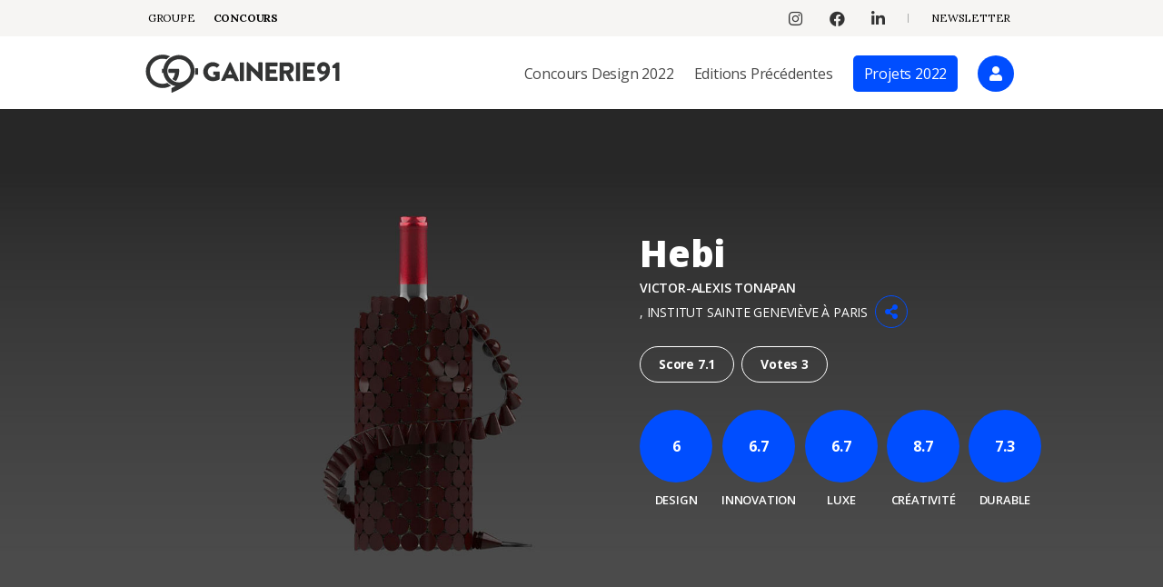

--- FILE ---
content_type: text/html; charset=utf-8
request_url: https://concoursdesign.gainerie91.com/fr/victor-alexis-tonapan-projet-hebi-111.html
body_size: 21715
content:
<!DOCTYPE html>
<html>
<head>	
<meta http-equiv="Content-Type" content="text/html; charset=utf-8" />
<meta name="title" content=" Hebi écrin bouteille par Victor Alexis Tonapan  " />
<meta name="description" content="J&#039;ai nommé ce packaging &quot;hebi&quot;, qui signifie serpent en japonais. Il s&#039;enroule comme un serpent, et semble même avoir des écailles. Il est possible de réutiliser ce packaging pour tout type de bouteille de vin. Il est même envisageable de l&#039;utiliser pour le feu de sa cheminée..." />
<title> Hebi écrin bouteille par Victor Alexis Tonapan  </title>
	
<meta name="description" content="J&#039;ai nommé ce packaging &quot;hebi&quot;, qui signifie serpent en japonais. Il s&#039;enroule comme un serpent, et semble même avoir des écailles. Il est possible de réutiliser ce packaging pour tout type de bouteille de vin. Il est même envisageable de l&#039;utiliser pour le feu de sa cheminée..." />
<meta property="og:image" content="http://concoursdesign.gainerie91.com/uploads/images/80_victor-alexis-tonapan-hebi-750x500.jpg"/>
<meta property="og:url" content="http://concoursdesign.gainerie91.com/fr/victor-alexis-tonapan-projet-hebi-111.html"/>
<meta property="og:title" content="Hebi écrin bouteille par Victor Alexis Tonapan "/>
<meta property="og:description" content="J&#039;ai nommé ce packaging &quot;hebi&quot;, qui signifie serpent en japonais. Il s&#039;enroule comme un serpent, et semble même avoir des écailles. Il est possible de réutiliser ce packaging pour tout type de bouteille de vin. Il est même envisageable de l&#039;utiliser pour le feu de sa cheminée..."/>

<meta name="viewport" content="width=device-width, initial-scale=1">
<link rel="stylesheet" href="https://fonts.googleapis.com/css2?family=Open+Sans:wght@400;600;700;900&display=swap">
<link rel="shortcut icon" href="/favicon/favicon.ico" />
<link rel="apple-touch-icon" sizes="57x57" href="/favicon/apple-touch-icon-57x57.png">
<link rel="apple-touch-icon" sizes="72x72" href="/favicon/apple-touch-icon-72x72.png">
<link rel="apple-touch-icon" sizes="76x76" href="/favicon/apple-touch-icon-76x76.png">
<link rel="apple-touch-icon" sizes="114x114" href="/favicon/apple-touch-icon-114x114.png">
<link rel="apple-touch-icon" sizes="120x120" href="/favicon/apple-touch-icon-120x120.png">
<link rel="apple-touch-icon" sizes="144x144" href="/favicon/apple-touch-icon-144x144.png">
<link rel="apple-touch-icon" sizes="152x152" href="/favicon/apple-touch-icon-152x152.png">
<link rel="apple-touch-icon" sizes="152x152" href="/favicon/apple-touch-icon-180x180.png">
<link rel="icon" type="image/png" sizes="57x57" href="/favicon/apple-touch-icon-57x57.png">
<link rel="icon" type="image/png" sizes="72x72" href="/favicon/apple-touch-icon-72x72.png">
<link rel="icon" type="image/png" sizes="76x76" href="/favicon/apple-touch-icon-76x76.png">
<link rel="icon" type="image/png" sizes="114x114" href="/favicon/apple-touch-icon-114x114.png">
<link rel="icon" type="image/png" sizes="120x120" href="/favicon/apple-touch-icon-120x120.png">
<link rel="icon" type="image/png" sizes="144x144" href="/favicon/apple-touch-icon-144x144.png">
<link rel="icon" type="image/png" sizes="152x152" href="/favicon/apple-touch-icon-152x152.png">
<link rel="icon" type="image/png" sizes="152x152" href="/favicon/apple-touch-icon-180x180.png">
<link rel="stylesheet" href="/css/reset.css?2022">
<link rel="stylesheet" href="/css/style.css?2022">
<link rel="stylesheet" type="text/css" media="screen and (min-width:641px) and (max-width:1400px)" href="/css/style-ipad.css?2022" />
<link rel="stylesheet" type="text/css" media="handheld, screen and (min-device-width:641px) and (max-device-width:1024px) and (orientation:portrait)" href="/css/style-ipad-portrait.css?2022">
<link rel="stylesheet" type="text/css" media="screen and (max-width:640px)" href="/css/style-mobile.css?2022" /> 
<script src="https://cdnjs.cloudflare.com/ajax/libs/jquery/3.5.1/jquery.min.js"></script>
<link rel="stylesheet" href="https://cdnjs.cloudflare.com/ajax/libs/font-awesome/5.13.0/css/all.min.css" crossorigin="anonymous">

<!-- Global site tag (gtag.js) - Google Analytics -->
<script async src="https://www.googletagmanager.com/gtag/js?id=UA-169855750-1"></script>
<script>
  window.dataLayer = window.dataLayer || [];
  function gtag(){dataLayer.push(arguments);}
  gtag('js', new Date());

  gtag('config', 'UA-169855750-1');
</script>


</head>
<body class="v-light hamburger-menu dsn-effect-scroll dsn-ajax" data-dsn-mousemove="true">
<div data-dsn-temp="light"></div>

<div class="mode_portrait_fr"></div>
<div class="mode_portrait1">



<!--
HEADER
-->
<div class="topmini">
<div class="center">
<div class="topmini_left">
<a href="https://www.gainerie91.com/">Groupe</a>
<a href="https://concoursdesign.gainerie91.com/" class="on">Concours</a>
</div>
<div class="topmini_right">
<a href="https://www.instagram.com/gainerie91/" target="_blank"><i class="fab fa-instagram"></i></a>
<a href="https://www.facebook.com/gainerie91/" target="_blank"><i class="fab fa-facebook"></i></a>
<a href="https://www.linkedin.com/company/gainerie91/" target="_blank"><i class="fab fa-linkedin-in"></i></a>
<em></em>
<a href="https://www.gainerie91.com/fr/newsletter-314.html">Newsletter</a>
</div>
</div>
</div>

<header class="mobile_hide">
<nav id="navbar2">
<ul class="nav center">
<li><a href="/" class="logo"><img src="/images/logo.svg"></a></li>
<li class="dropdown">
<div class="dropbtn"><a style="cursor:default;" class="on1">Concours Design 2022</a></div>
<div class="dropdown-content">
<div class="dropdown-content2">
<em class="arrow3"></em>
<ul>
<li><a style="cursor:default;">Concours design</a></li>
<li class="ico"><a href="/fr/concours-2022-275.html">Concours design 2022</a></li>
<li class="ico"><a href="https://concoursdesign.gainerie91.com/fr/reglement-141.html">Règlement</a></li>
<li class="ico"><a href="https://concoursdesign.gainerie91.com/fr/faq-136.html">FAQ</a></li>
</ul>
<ul>
<li><a style="cursor:default;">Les lauréats 2022</a></li>
<li class="ico"><a href="https://concoursdesign.gainerie91.com/fr/concours-design-2022-533.html">Lauréats 2022</a></li>
</ul>
</div>
</div>
</li>
<li class="dropdown">
<div class="dropbtn"><a style="cursor:default;" class="on2">Editions Précédentes</a></div>
<div class="dropdown-content">
<div class="dropdown-content2" style="width:280px;">
<em class="arrow3"></em>
<ul>
<li><a style="cursor:default;">Concours design</a></li>
<li class="ico"><a href="https://concoursdesign.gainerie91.com/fr/concours-design-2021-259.html">Concours design 2021</a></li>
<li class="ico"><a href="https://concoursdesign.gainerie91.com/fr/concours-design-2020-135.html">Concours design 2020</a></li>
<li class="ico"><a href="https://concoursdesign.gainerie91.com/fr/concours-design-2019-132.html">Concours design 2019</a></li>
<li class="ico"><a href="https://concoursdesign.gainerie91.com/fr/concours-design-2018-131.html">Concours design 2018</a></li>
<li class="ico"><a href="https://concoursdesign.gainerie91.com/fr/concours-design-2017-130.html">Concours design 2017</a></li>
<li class="ico"><a href="https://concoursdesign.gainerie91.com/fr/concours-design-2016-129.html">Concours design 2016</a></li>
<li class="ico"><a href="https://concoursdesign.gainerie91.com/fr/concours-design-2015-128.html">Concours design 2015</a></li>
<li class="ico"><a href="https://concoursdesign.gainerie91.com/fr/concours-design-2014-145.html">Concours design 2014</a></li>
</ul>
<ul>
<li><a style="cursor:default;">Projets</a></li>
<li class="ico"><a href="https://concoursdesign.gainerie91.com/fr/projets-2021-173.html">Projets 2021</a></li>
<li class="ico"><a href="https://concoursdesign.gainerie91.com/fr/projets-2020-2.html">Projets 2020</a></li>
</ul>
<ul>
<li><a style="cursor:default;">Prix du public</a></li>
<li class="ico"><a href="https://concoursdesign.gainerie91.com/fr/le-prix-du-public-162.html">Prix du public</a></li>
</ul>
</div>
</div>
</li>





<li class="dropdown">
<div class="dropbtn"><a href="/fr/concours-design-2022-261.html" style="cursor:pointer;background:#004eff;color:#fff;border-radius:5px;padding:8px 12px 8px 12px;">Projets 2022</a></div>
</li>



<li class="dropdown">
<div class="dropbtn"><a href="/guard/login" style="cursor:pointer;border-radius:50%;width:40px;background:#004eff;color:#fff;" ><i class="fas fa-user"></i></a></div>

<!--
<div class="dropbtn"><a href="/fr/concours-design-2022-261.html" style="cursor:pointer;background:#004eff;color:#fff;border-radius:5px;padding:8px 12px 8px 12px;">Projets 2022</a></div>
<div class="dropdown-content">
<div class="dropdown-content2" style="width:250px;">
<em class="arrow3"></em>
<ul>
<li><a style="cursor:default;">Les étapes</a></li>
<li class="ico"><a href="https://docs.google.com/forms/d/e/1FAIpQLSeDvVkHQLaCy1EaH1FbJeOFs2FW8iyknDp3tlzb5QB0-AZfYA/viewform" target="_blank">1. S'inscrire</a></li>
<li class="ico"><a href="/guard/login">2. Créer un compte</a></li>
<li class="ico"><a href="/guard/login">3. Se connecter</a></li>
</ul>
</div>
</div>
-->
</li>

</ul>
</nav>
</header>


<div class="mobile">
<div class="mobile_nav">
<div><i class="fas fa-bars" onClick="$('.mobile_nav2').show();"></i></div>
<div><a href="https://concoursdesign.gainerie91.com/fr/homepage-no-votes-146.html"><img src="/images/logo.svg"></a></div>
</div>
<div class="mobile_nav2">
<li><i class="fas fa-times" onClick="$('.mobile_nav2').hide();"></i></li>


<em class="sep"></em>
<li><b>Concours design</b></li>
<li><a href="/fr/concours-2022-275.html" class="on1">Concours design 2022</a></li>
<li><a href="https://concoursdesign.gainerie91.com/fr/concours-design-2022-533.html">Lauréats 2022</a></li>
<li><a href="/fr/concours-design-2022-261.html">Projets 2022</a></li>
<li><a href="https://concoursdesign.gainerie91.com/fr/reglement-141.html">Règlement</a></li>
<li><a href="https://concoursdesign.gainerie91.com/fr/faq-136.html">FAQ</a></li>
<em class="sep"></em>
<li><b>Mon compte</b></li>
<li><a href="/guard/login">Se connecter</a></li>


<em class="sep"></em>
<!--
<em class="sep"></em>
<li><b>Déposer votre dossier</b></li>
<li><a href="https://docs.google.com/forms/d/e/1FAIpQLSeDvVkHQLaCy1EaH1FbJeOFs2FW8iyknDp3tlzb5QB0-AZfYA/viewform" target="_blank">1. S'inscrire</a></li>
<li><a  href="/guard/login">2. Créer un compte</a></li>
<li><a  href="/guard/login">3. Se connecter</a></li>
-->
<em class="sep"></em>
<li><b>Editions Précédentes</b></li>
<li class="ico"><a href="https://concoursdesign.gainerie91.com/fr/concours-design-2021-259.html">Concours design 2021</a></li>
<li class="ico"><a href="https://concoursdesign.gainerie91.com/fr/concours-design-2020-135.html">Concours design 2020</a></li>
<li class="ico"><a href="https://concoursdesign.gainerie91.com/fr/concours-design-2019-132.html">Concours design 2019</a></li>
<li class="ico"><a href="https://concoursdesign.gainerie91.com/fr/concours-design-2018-131.html">Concours design 2018</a></li>
<li class="ico"><a href="https://concoursdesign.gainerie91.com/fr/concours-design-2017-130.html">Concours design 2017</a></li>
<li class="ico"><a href="https://concoursdesign.gainerie91.com/fr/concours-design-2016-129.html">Concours design 2016</a></li>
<li class="ico"><a href="https://concoursdesign.gainerie91.com/fr/concours-design-2015-128.html">Concours design 2015</a></li>
<li class="ico"><a href="https://concoursdesign.gainerie91.com/fr/concours-design-2014-145.html">Concours design 2014</a></li>
<em class="sep"></em>
<li><b>Projets</b></li>
<li class="ico"><a href="https://concoursdesign.gainerie91.com/fr/projets-2021-173.html">Projets 2021</a></li>
<li class="ico"><a href="https://concoursdesign.gainerie91.com/fr/projets-2020-2.html">Projets 2020</a></li>
<em class="sep"></em>
<li><b>Prix du public</b></li>
<li class="ico"><a href="https://concoursdesign.gainerie91.com/fr/le-prix-du-public-162.html">Prix du public</a></li>
</div>
</div>

<!--
MAIN
-->
<main>





 
<style>
.nav a.on3 {font-weight:bold;}
</style>

<style>
footer {margin-top:100px;}
</style>

<!--
BANNER
-->
<section class="banner white">
<img src="/uploads/images/80_victor-alexis-tonapan-hebi-750x500.jpg" class="onlymobile">
<div class="banner2">
<div class="img background" style="background-image:url(/uploads/images/3466_victor-alexis-tonapan-hebi-2000x1000.jpg)">
</div>
<div class="text">
<h1>Hebi</h1>
		

<p>
<strong><b>Victor-Alexis  Tonapan</b>, Institut Sainte Geneviève à Paris<a onClick="$('.banner2 .text p span').toggle();"><i class="fas fa-share-alt"></i></a>
<span style="display:none;">
<em>
<a href="https://www.facebook.com/sharer/sharer.php?u=http://concoursdesign.gainerie91.com/fr/victor-alexis-tonapan-projet-hebi-111.html" target="_blank"><i class="fab fa-facebook-f"></i></a>
<a href="https://twitter.com/intent/tweet?text=Concours design - Hebi - http://concoursdesign.gainerie91.com/fr/victor-alexis-tonapan-projet-hebi-111.html via @GAINERIE91" target="_blank"><i class="fab fa-twitter"></i></a>
<a href="http://pinterest.com/pin/create/button/?url=http://concoursdesign.gainerie91.com/fr/victor-alexis-tonapan-projet-hebi-111.html&media=http://concoursdesign.gainerie91.com/uploads/images/80_victor-alexis-tonapan-hebi-750x500.jpg&description=Hebi" target="_blank"><i class="fab fa-pinterest-p"></i></a>
<a href="http://www.linkedin.com/shareArticle?mini=true&url=http://concoursdesign.gainerie91.com/fr/victor-alexis-tonapan-projet-hebi-111.html&title=Hebi&summary=J&#039;ai nommé ce packaging &quot;hebi&quot;, qui signifie serpent en japonais. Il s&#039;enroule comme un serpent, et semble même avoir des écailles. Il est possible de réutiliser ce packaging pour tout type de bouteille de vin. Il est même envisageable de l&#039;utiliser pour le feu de sa cheminée...&source=http://concoursdesign.gainerie91.com" target="_blank"><i class="fab fa-linkedin-in"></i></a>
</em>
</span>
</strong>
<div class="nb_votes"><b>Score 7.1</b><b>Votes 3</b></div>
</p>

<ul><li><b>	6</b> <span>Design</span></li>
<li><b>	6.7</b> <span>Innovation</span></li>
<li><b>	6.7</b> <span>Luxe</span></li>
<li><b>	8.7</b> <span>Créativité</span></li>
<li><b>	7.3</b> <span>Durable</span></li>	</ul>

<!--
<span class="cta">
<a  href="/guard/login">Voter</a>
</span>
-->
</div>
</div>
</section>

<!--
VOTE
-->
<div class="vote">
<div class="vote_background"></div>
<div class="vote_popup">
<form action="/fr/site/vote">
<input type="hidden" name="projet" value="111">
<a onClick="$('.vote').hide();"><i class="fas fa-times"></i></a>
<b>Donner votre vote</b>
<ul>
<li>
<select name="design" required>
<option value="">-</option>
<option>10</option>
<option>9</option>
<option>8</option>
<option>7</option>
<option>6</option>
<option>5</option>
<option>4</option>
<option>3</option>
<option>2</option>
<option>1</option>
</select>
<label>Design</label>
</li>
<li>
<select name="innovation" required>
<option value="">-</option>
<option>10</option>
<option>9</option>
<option>8</option>
<option>7</option>
<option>6</option>
<option>5</option>
<option>4</option>
<option>3</option>
<option>2</option>
<option>1</option>
</select>
<label>Innovation</label>
</li>
<li>
<select name="luxe" required>
<option value="">-</option>
<option>10</option>
<option>9</option>
<option>8</option>
<option>7</option>
<option>6</option>
<option>5</option>
<option>4</option>
<option>3</option>
<option>2</option>
<option>1</option>
</select>
<label>Luxe</label>
</li>
<li>
<select name="creativite" required>
<option value="">-</option>
<option>10</option>
<option>9</option>
<option>8</option>
<option>7</option>
<option>6</option>
<option>5</option>
<option>4</option>
<option>3</option>
<option>2</option>
<option>1</option>
</select>
<label>Créativité</label>
</li>
<li>
<select name="durable" required>
<option value="">-</option>
<option>10</option>
<option>9</option>
<option>8</option>
<option>7</option>
<option>6</option>
<option>5</option>
<option>4</option>
<option>3</option>
<option>2</option>
<option>1</option>
</select>
<label>Durable</label>
</li>
</ul>
<input type="submit" value="Voter">
</form>
</div>
</div>






<!--
PROJET
-->
<section class="projet">
<div class="center">
<div class="left">
<h2>Projet</h2>
<em class="background " style="background-image:url(/uploads/images/5137_victor-alexis-tonapan-hebi-500x500.jpg)"></em>
</div>
<div class="right">
<h2>Hebi</h2>
<p>
J&#039;ai nommé ce packaging &quot;hebi&quot;, qui signifie serpent en japonais. Il s&#039;enroule comme un serpent, et semble même avoir des écailles. Il est possible de réutiliser ce packaging pour tout type de bouteille de vin. Il est même envisageable de l&#039;utiliser pour le feu de sa cheminée...</p>
</div>
</div>
</section>

<!--
PROJET
-->
<section class="projet_galerie">
<div class="center">
<img src="/uploads/images/2468_victor-alexis-tonapan-hebi-1500x815.jpg">
<img src="/uploads/images/1293_victor-alexis-tonapan-hebi-1500x1000.jpg">
<img src="/uploads/images/2803_victor-alexis-tonapan-hebi-1500x1000-2.jpg">
<img src="/uploads/images/8856_victor-alexis-tonapan-hebi-1500x815-2.jpg"></div>
</section>


<!--
PROJET
-->

<section class="projet_votes">
<div class="center">
<div class="left">
<h2>Votes</h2>
</div>
<div class="right">
	
<div class="projet_votes_container">
<div class="projet_votes_user">
<em class="background" style="background-image:url();"></em>
<h3>
 Laure 
<span>de Paris </span>
</h3>
</div>
<ul>
<li><b>5.4</b> <span>Score</span></li>
<li><b>5</b> <span>Design</span></li>
<li><b>6</b> <span>Innovation</span></li>
<li><b>6</b> <span>Luxe</span></li>
<li><b>6</b> <span>Creativité</span></li>
<li><b>4</b> <span>Durable</span></li>
</ul>
</div>
	
<div class="projet_votes_container">
<div class="projet_votes_user">
<em class="background" style="background-image:url();"></em>
<h3>
 Jean-yves 
<span>de Toulon </span>
</h3>
</div>
<ul>
<li><b>8</b> <span>Score</span></li>
<li><b>7</b> <span>Design</span></li>
<li><b>7</b> <span>Innovation</span></li>
<li><b>6</b> <span>Luxe</span></li>
<li><b>10</b> <span>Creativité</span></li>
<li><b>10</b> <span>Durable</span></li>
</ul>
</div>
	
<div class="projet_votes_container">
<div class="projet_votes_user">
<em class="background" style="background-image:url();"></em>
<h3>
 catherine 
<span>de leynes </span>
</h3>
</div>
<ul>
<li><b>7.8</b> <span>Score</span></li>
<li><b>6</b> <span>Design</span></li>
<li><b>7</b> <span>Innovation</span></li>
<li><b>8</b> <span>Luxe</span></li>
<li><b>10</b> <span>Creativité</span></li>
<li><b>8</b> <span>Durable</span></li>
</ul>
</div>
	
</div>
</div>
</section>






</main>

<!--
FOOTER
-->
<footer>
<div class="footer_top center">
<div class="footer_nav">
<div>
<strong>Concours design</strong>
<ul>
<li><a href="/fr/concours-2022-275.html">Concours design 2022</a></li>
<li><a href="https://docs.google.com/forms/d/e/1FAIpQLSeDvVkHQLaCy1EaH1FbJeOFs2FW8iyknDp3tlzb5QB0-AZfYA/viewform" target="_blank">S'inscrire</a></li>
<li><a href="/guard/login">Se connecter</a></li>
<li><a href="https://concoursdesign.gainerie91.com/fr/reglement-141.html">Règlement</a></li>
<li><a href="https://concoursdesign.gainerie91.com/fr/faq-136.html">FAQ</a></li>
</ul>
</div>
<div>
<strong>Editions précédentes</strong>
<ul>
<li><a href="https://concoursdesign.gainerie91.com/fr/concours-design-2021-259.html">Concours design 2021</a></li>
<li><a href="https://concoursdesign.gainerie91.com/fr/concours-design-2020-135.html">Concours design 2020</a></li>
<li><a href="https://concoursdesign.gainerie91.com/fr/concours-design-2019-132.html">Concours design 2019</a></li>
<li><a href="https://concoursdesign.gainerie91.com/fr/concours-design-2018-131.html">Concours design 2018</a></li>
<li><a href="https://concoursdesign.gainerie91.com/fr/concours-design-2017-130.html">Concours design 2017</a></li>
<li><a href="https://concoursdesign.gainerie91.com/fr/concours-design-2016-129.html">Concours design 2016</a></li>
<li><a href="https://concoursdesign.gainerie91.com/fr/concours-design-2015-128.html">Concours design 2015</a></li>
</ul>
</div>
<div>
<strong>Nous suivre</strong>
<ul>
<li><i class="fab fa-instagram"></i> <a href="https://www.instagram.com/gainerie91/" target="_blank">Instagram</a></li>
<li><i class="fab fa-facebook-f"></i> <a href="https://www.facebook.com/gainerie91/" target="_blank">Facebook</a></li>
<li><i class="fab fa-linkedin"></i> <a href="https://www.linkedin.com/company/gainerie91/" target="_blank">Linkedin</a></li>
<li><a href="http://www.gainerie91.com/" target="_blank">Gainerie 91</a></li>
</ul>
</div>
<div>
<img src="/images/sigle.svg">
</div>
</div>
</div>
<div class="footer_bottom center">
<ul>
<li><a href="https://concoursdesign.gainerie91.com/fr/mentions-legales-11.html">Mentions légales</a></li>
<li><a href="https://concoursdesign.gainerie91.com/fr/confidentialite-10.html">Politique de confidentialité</a></li>
<li><a href="/fr/sfGuardAuth/signout">Se déconnecter</a></li>
<li>© 2021 Gainerie 91</li>
</ul>
<ul>
<li><a href="https://www.bullerouge.com/" target="_blank">Site réalisé par bullerouge.com</a></li>
</ul>
</div>
</footer>


</div>

<script src="/js/sticky-menu.js"></script>
<script src="/js/sticky-formation.js"></script>
<script src="/js/sommaire.js"></script>

</body>
</html>


--- FILE ---
content_type: text/css
request_url: https://concoursdesign.gainerie91.com/css/reset.css?2022
body_size: 1584
content:
@import url('https://fonts.googleapis.com/css2?family=Bebas+Neue&display=swap');
@import url('https://fonts.googleapis.com/css2?family=Source+Sans+Pro:wght@200&display=swap');
@import url('https://fonts.googleapis.com/css?family=Open+Sans+Condensed:300,300i,700|Open+Sans:300,300i,400,400i,600,600i,700,700i,800,800i');

/*
RESET
*/
*{margin:0;padding:0;-moz-box-sizing:border-box;box-sizing:border-box;}
html, body {height:100%;scroll-behavior:smooth;}
html {font-size:100%;} 
body {font-family:'Open Sans', Arial, Helvetica, sans-serif;margin:0;padding:0;line-height:1.5;color:#484848;letter-spacing:-0.2px;}
h1,h2,h3,h4,h5,h6 {float:left;width:auto;line-height:normal;font-weight:normal;font-style:normal;margin:0;padding:0;}
h1 {}
h2 {}
h3 {}
h4 {}
ul,ol,li {margin:0;padding:0;list-style-type:none}
p {margin:0;height:auto;width:auto;}
address {font-style:normal;margin:0}
a {text-decoration:none;}
a:link {}
a:visited {}
a:hover,a:focus,a:active {}
a img {border:none}
em {font-style:normal}
strong {font-weight:bold}
form,fieldset {border:none;margin:0;padding:0}
button,select,input[type=text],input[type=submit],input[type=date],input[type=tel],input[type=email],input[type=password],textarea {vertical-align:middle;font-family:'Open Sans', Arial, Helvetica, sans-serif;font-size:16px;color:#484848;appearance:none;-webkit-appearance:none;-moz-appearance:none;height:48px;border:1px solid #ebebeb;border-radius:5px;width:100%;margin-top:12px;padding-left:15px;padding-right:15px;outline:none;}
select:focus,input:focus {border:1px solid rgba(73,196,150,1);}
table {border-collapse:collapse;}
table td, table th {padding:0;}




--- FILE ---
content_type: text/css
request_url: https://concoursdesign.gainerie91.com/css/style.css?2022
body_size: 66974
content:


@import url('https://fonts.googleapis.com/css2?family=Lora:wght@400;700&display=swap');

.mobile {display:none;}

/*
GLOBAL
bleu: 0666eb
vert: 01c9c9
gris: fafafc
*/
.link {color:#3ecf8e;font-weight:600;}
.subtitle {font-size:20px;margin-top:10px;text-align:center;width:70%;line-height:32px;}
.subtitle1 {font-size:17px;margin-top:10px;text-align:left;width:70%;line-height:32px;}
.paddingtop100 {padding-top:150px;}
h1, h2, h3, p {white-space:normal;width:100%;}
.background {-webkit-background-size:cover;-moz-background-size:cover;-ms-background-size:cover;-o-background-size:cover;background-size:cover;background-repeat:no-repeat;background-position:center center;}
.onlymobile {display:none;}

/*
GLOBAL
*/
section {display:flex;flex-direction:column;align-items:center;width:100%;padding:50px 0 50px 0;}
main {display:flex;width:100%;flex-direction:column;align-items:center;}
.grey {background:#fafafc;}
.center {display:flex;width:1350px;align-items:flex-start;justify-content:space-between;}
.left {width:35%;padding-right:10%;}
.left h2 {font-size:32px;line-height:1.25;font-weight:700;margin:0;}
.right {width:65%;}
.right p {font-size:18px;line-height:30px;}
.btn {background:#474747;padding:10px 20px 10px 20px;border-radius:5px;color:#fff;font-weight:600;}
.btn2 {background:#004eff;padding:10px 20px 10px 20px;border-radius:5px;color:#fff;font-weight:600;}

/*
NAV

nav {position:absolute;top:0;left:0;right:0;display:flex;justify-content:center;width:100%;z-index:1000;}
.nav {display:flex;justify-content:flex-end;align-items:center;height:80px;position:relative;padding:0 1% 0 1%;}
.nav a {float:left;font-size:17px;color:#484848;text-align:center;text-decoration:none;transition:0.2s;padding:8px 25px 8px 25px;border-radius:25px;border:1px solid transparent;}
.nav a.logo {padding-left:0;background:none;border:none;padding:0;position:absolute;left:1%;top:0;height:100%;display:flex;align-items:center;opacity:0.8;}
.nav a.logo img {height:60px;}
.nav li.last a {border:1px solid #004eff;color:#004eff;margin-left:10px;}
.nav a.on {color:#004eff;font-weight:600;}
.nav a.on:hover {color:#004eff;font-weight:600;}
.nav li.last a p {display:none;}
.nav li.last a p::first-letter {display:block;}
*/

.topmini {display:flex;width:100%;height:40px;background:#f6f5f3;justify-content:center;border-bottom:1px solid #eae8e4;border:none;line-height:1;}
.topmini .center {padding:0 1% 0 1%;justify-content:space-between;font-size:12px;}
.topmini_left {display:flex;height:100%;align-items:center;}
.topmini_right {display:flex;height:100%;align-items:center;padding-right:5px;}
.topmini_left a {margin-right:20px;font-family:'Lora';text-transform:uppercase;color:#000;}
.topmini_left a.on {font-weight:bold;}
.topmini_right a {margin-left:30px;}
.topmini_right a i {font-size:17px;color:#333;}
.topmini_right a:nth-last-child(1) {margin-left:25px;font-family:'Lora';color:#000;font-size:12px;text-transform:uppercase;}
.topmini_right em {height:10px;width:1px;background:#aaa;margin-left:25px;}

/*
NAV
*/
nav {position:absolute;top:40px;left:0;right:0;display:flex;justify-content:center;width:100%;z-index:1000;}
.nav {display:flex;justify-content:flex-end;align-items:center;height:80px;position:relative;padding:0 1% 0 1%;}
.nav li {padding:0;margin:0;margin-left:20px;}
.nav a {float:left;font-size:16px;color:#484848;text-align:center;text-decoration:none;transition:0.2s;margin:0;width:auto;}
.nav quote {float:left;font-size:16px;color:#484848;text-align:center;text-decoration:none;transition:0.2s;margin:0;width:auto;}
.nav a.logo {padding-left:0;background:none;border:none;padding:0;position:absolute;left:1%;top:0;height:100%;display:flex;align-items:center;opacity:0.8;}
.nav a.logo img {height:50px;}
.nav li.last a, .nav li.last quote {border:1px solid #004eff;color:#004eff;margin-left:10px;padding:8px 12px 8px 12px;border-radius:5px;font-weight:500;font-size:15px;}
.nav li.last2 a, .nav li.last2 quote {display:flex;border:1px solid #004eff;color:#fff;margin-left:10px;padding:8px 12px 8px 12px;border-radius:5px;background:#004eff;font-weight:500;font-size:15px;}
.nav li.last {margin-left:5px;}
.nav .dropdown {float:left;}
.nav .dropdown em {position:absolute;margin:-20px 0 0 12px;width:0;height:0;border-style:solid;border-width:0 20px 20px 20px;border-color:transparent transparent #fff transparent;}
.nav .dropdown em.arrow1 {margin:-20px 0 0 0;}
.nav .dropdown em.arrow2 {margin:-20px 28px 0 0;right:0;}
.nav .dropdown em.arrow3 {margin:-20px 0 0 -5px;}
.nav .dropdown em.arrow4 {margin:-20px 0 0 115px;}
.nav .dropdown .dropbtn {font-size:14px;border:none;outline:none;color:#484848;background-color:inherit;font-family:inherit;border:1px solid transparent;}
.nav .dropdown .dropbtn a {padding:8px 0 8px 0;}
.nav a:hover {}
.nav a:hover.logo {background:none;border:none;padding:0;}
.nav .dropdown:hover .dropbtn a {color:#484848;background:#f7f7f7;background:none;}
.nav .dropdown-content {display:none;position:absolute;min-width:200px;z-index:1;margin-top:40px;}
.nav .dropdown.last .dropdown-content {display:none;position:absolute;min-width:200px;z-index:1;margin-top:40px;right:0;}
.nav .dropdown-content2 {background:#fff;min-width:200px;box-shadow:0px 20px 80px 0px rgba(0,0,0,0.2);z-index:1;padding:10px 30px 30px 50px;border-radius:10px;margin-top:15px;}
.nav .dropdown-content li {position:relative;margin-left:0;}
.nav .dropdown-content li a {float:none;color:#273347;padding:3px 15px 3px 15px;text-decoration:none;display:block;text-align:left;font-size:15px;transition:0s;position:relative;font-weight:400;background:none;border:none;}
.nav .dropdown:hover .dropdown-content {display:block;}
.nav .dropdown-content li:nth-child(1) a {font-weight:600;text-transform:uppercase;text-transform:none;font-size:16px;margin-top:20px;left:-30px;}
.nav .dropdown-content li:nth-child(1) a:hover {background:none;}
.nav.border {border-bottom:1px solid #fff;box-shadow:0px 4px 16px 0px rgba(0,0,0,0.1);transition:0.5s;transition-delay:0.2s;}
.nav a.on {color:#004eff;font-weight:600;}
.nav a.on:hover {color:#004eff;font-weight:600;}
.nav .dropdown:hover .dropbtn a.on {color:#004eff;font-weight:600;}
.nav a.navlast {border-radius:20px;border:1px solid #ebebeb;box-shadow:rgba(0, 0, 0, 0.18) 0px 1px 2px;}
.nav .dropdown-content li a:before {content:'';margin-top:0px;position:absolute;left:-10px;top:50%;transform:translateY(-50%);width:14px;height:14px;background-color:#004eff;}
.nav .dropdown-content li.ico a:before {-webkit-mask:url("/images/bullet.svg") no-repeat 50% 50%;}
.nav .dropdown-content li:nth-child(1) a:before {display:none;}


/*
STICKY NAV
*/
.sticky2 {position:fixed;top:0;width:100%;z-index:100;background:#fff;box-shadow:0 4px 4px 0 rgba(0,0,0,0.1);}
.sticky2 .nav a {color:#484848;}
.sticky2 .nav a.on {color:#004eff;background:none;}
.sticky2 .nav a:hover {color:#484848;}
.sticky2 .nav .dropdown:hover .dropbtn a {color:#484848;}
.sticky2 .nav a.on:hover {color:#004eff;background:none;}
.nav li.last a:hover {color:#004eff;}

/*
FOOTER
footer {display:flex;width:100%;min-height:100px;flex-direction:column;align-items:center;border-top:1px solid #e5e5e5;}
footer .footer_bottom {display:flex;background:#fff;justify-content:space-between;border-top:1px solid #fff;font-size:13px;padding-left:1%;padding-right:1%;}
footer .footer_bottom ul:nth-child(1) {display:flex;justify-content:flex-start;}
footer .footer_bottom ul:nth-child(1) li {color:#222;padding:20px 10px 20px 10px;position:relative;display:flex;align-items:center;}
footer .footer_bottom ul:nth-child(1) li a {color:#222;}
footer .footer_bottom ul:nth-child(1) li a:hover {text-decoration:underline;}
footer .footer_bottom ul:nth-child(1) li:after {background-color:#ccc;content:'';margin-top:1px;position:absolute;right:-2px;top:50%;transform:translateY(-50%);height:3px;width:3px;border-radius:50%;}
footer .footer_bottom ul:nth-child(1) li:nth-last-child(1):after {display:none;}
footer .footer_bottom ul:nth-child(1) li:nth-child(1) {padding-left:0;}
footer .footer_bottom ul:nth-child(2) {display:flex;justify-content:flex-start;}
footer .footer_bottom ul:nth-child(2) li {color:#222;padding:20px 10px 20px 10px;position:relative;display:inline-block;}
footer .footer_bottom ul:nth-child(2) li a {color:#222;}
footer .footer_bottom ul:nth-child(2) li a:hover {text-decoration:underline;}
footer .footer_bottom ul:nth-child(2) li:after {background-color:#ccc;content:'';margin-top:0;position:absolute;left:0;top:50%;transform:translateY(-50%);height:13px;width:1px;}
footer .footer_bottom ul:nth-child(2) li:nth-child(1):after {display:none;}
footer .footer_bottom ul:nth-child(2) li:nth-last-child(1) {padding-right:0;}
footer .forme {width:100%;padding:0 0 0 0;margin:0;}
footer .forme img {float:left;width:100%;padding:0;margin:0;}
footer .footer_bottom ul:nth-child(1) li a i {font-size:12px;border:1px solid #ddd;height:30px;width:30px;border-radius:50%;text-align:center;line-height:30px;margin-right:7px;}
*/

/*
FOOTER
*/
footer {display:flex;width:100%;min-height:100px;flex-direction:column;align-items:center;border-top:1px solid #e5e5e5;}
footer .footer_top {display:flex;flex-direction:column;padding:50px 1% 50px 1%;align-items:center;}
footer .footer_top .footer_nav {display:flex;width:100%;align-items:stretch;justify-content:space-between;}
footer .footer_top .footer_nav div strong {display:flex;width:100%;font-size:13px;color:#000;font-weight:600;padding-bottom:20px;text-transform:uppercase;}
footer .footer_top .footer_nav div ul {}
footer .footer_top .footer_nav div ul li {display:flex;text-transform:uppercase;line-height:18px;margin-bottom:15px;}
footer .footer_top .footer_nav div ul li a {color:#222;text-transform:none;font-weight:400;font-size:14px;}
footer .footer_top .footer_nav div ul li a:hover {text-decoration:underline;}
footer .footer_top .footer_nav div:nth-child(1) ul {column-count:1;}
footer .footer_top .footer_nav div:nth-child(1) ul li {display:flex;text-transform:uppercase;line-height:18px;margin-bottom:15px;margin-right:25px;}
footer .footer_top .footer_nav div:nth-child(2) ul {column-count:2;}
footer .footer_top .footer_nav div:nth-child(2) ul li {display:flex;text-transform:uppercase;line-height:18px;margin-bottom:15px;margin-right:25px;}
footer .footer_top .footer_nav div:nth-child(3) {border-left:1px solid #eee;padding-left:50px;}
footer .footer_top .footer_nav div:nth-child(3) ul li:nth-last-child(1) {border-top:1px solid #eee;padding-top:25px;margin-top:25px;display:none;}
footer .footer_top .footer_nav div:nth-child(3) ul li:nth-last-child(1) a {font-weight:600;}
footer .footer_top .footer_nav div:nth-child(3) ul li {display:flex;align-items:center;margin-bottom:10px;}
footer .footer_top .footer_nav div:nth-child(3) ul li i {display:flex;height:30px;width:30px;margin-right:10px;border:1px solid #ddd;border-radius:50%;justify-content:center;align-items:center;font-size:14px;}
footer .footer_top .footer_nav div:nth-child(4) img {width:80%;opacity:1;margin-left:20%;}
footer .footer_bottom {display:flex;background:#fff;justify-content:space-between;border-top:1px solid #fff;font-size:13px;padding-left:1%;padding-right:1%;}
footer .footer_bottom ul:nth-child(1) {display:flex;justify-content:flex-start;}
footer .footer_bottom ul:nth-child(1) li {color:#222;padding:20px 10px 20px 10px;position:relative;display:flex;align-items:center;}
footer .footer_bottom ul:nth-child(1) li a {color:#222;}
footer .footer_bottom ul:nth-child(1) li a:hover {text-decoration:underline;}
footer .footer_bottom ul:nth-child(1) li:after {background-color:#ccc;content:'';margin-top:1px;position:absolute;right:-2px;top:50%;transform:translateY(-50%);height:3px;width:3px;border-radius:50%;}
footer .footer_bottom ul:nth-child(1) li:nth-last-child(1):after {display:none;}
footer .footer_bottom ul:nth-child(1) li:nth-child(1) {padding-left:0;}

footer .footer_bottom ul:nth-child(2) {display:flex;justify-content:flex-start;}
footer .footer_bottom ul:nth-child(2) li {color:#222;padding:20px 10px 20px 10px;position:relative;display:inline-block;}
footer .footer_bottom ul:nth-child(2) li a {color:#222;}
footer .footer_bottom ul:nth-child(2) li a:hover {text-decoration:underline;}
footer .footer_bottom ul:nth-child(2) li:after {background-color:#ccc;content:'';margin-top:0;position:absolute;left:0;top:50%;transform:translateY(-50%);height:13px;width:1px;}
footer .footer_bottom ul:nth-child(2) li:nth-child(1):after {display:none;}
footer .footer_bottom ul:nth-child(2) li:nth-last-child(1) {padding-right:0;}
footer .forme {width:100%;padding:0 0 0 0;margin:0;}
footer .forme img {float:left;width:100%;padding:0;margin:0;}
footer .footer_bottom ul:nth-child(1) li a i {font-size:12px;border:1px solid #ddd;height:30px;width:30px;border-radius:50%;text-align:center;line-height:30px;margin-right:7px;}

/*
BARRE
*/
.barre {padding:0;height:75px;width:100%;background:#fafafc;}
.barre1 {display:flex;flex-direction:column;align-items:center;width:100%;padding:15px 0 15px 0;height:75px;}
.barre .center {justify-content:space-between;align-items:center;flex-direction:row-reverse;}
.barre .left {width:auto;display:flex;justify-content:flex-start;align-items:center;padding-right:0;opacity:0;}
.barre .left div {display:flex;align-items:center;}
.barre .left div img {height:40px;width:40px;background:#fff;border-radius:50%;}
.barre .left div strong {margin:0 15px 0 10px;}
.barre .left span {color:#004eff;font-weight:600;font-size:14px;display:flex;align-items:center;}
.barre .left span img {height:12px;width:12px;margin:-0.8px 0 0 4px;filter:invert(32%) sepia(65%) saturate(7499%) hue-rotate(209deg) brightness(100%) contrast(95%);}
.barre .right {width:auto;display:flex;justify-content:flex-end;align-items:center;height:auto;flex-direction:row-reverse;}
.barre .right strong {margin-right:20px;margin-left:20px;}

/*
STICKY FORMATION
*/
.sticky {position:fixed;top:0;left:0;right:0;width:100%;z-index:100;background:#fff;box-shadow:0 4px 4px 0 rgba(0,0,0,0.1);}
.barre1.sticky .left {opacity:1;}

/*
BARRE
*/
.barre2 {position:fixed;bottom:0;left:0;right:0;padding:15px 0 15px 0;background:#fff;box-shadow:0 -2px 2px 0 rgba(0,0,0,0.1);z-index:50;}
.barre2 .center {justify-content:space-between;align-items:center;}
.barre2 .left {width:auto;display:flex;justify-content:flex-start;align-items:center;}
.barre2 .left div {display:flex;align-items:center;}
.barre2 .left div img {height:40px;width:40px;background:#fff;border-radius:50%;}
.barre2 .left div strong {margin:0 15px 0 10px;}
.barre2 .left span {color:#474747;font-weight:600;font-size:14px;display:flex;align-items:center;}
.barre2 .left span img {height:12px;margin:-0.8px 0 0 4px;}
.barre2 .right {width:auto;display:flex;justify-content:flex-end;align-items:center;height:auto;}
.barre2 .right strong {margin-right:20px;}

/*
CONDITIONS
*/
.conditions {padding:200px 0 200px 0;}
.conditions .center {align-items:stretch;}
.conditions .left ul {width:150px;}
.conditions .left ul li {margin-bottom:20px;}
.conditions .left ul li a {color:#484848;}
.conditions .left ul li a.on {font-weight:700;}
.conditions .left ul {position:sticky;position:-webkit-sticky;top:130px;}
.conditions .right h1 {font-size:32px;line-height:1.25;font-weight:700;margin:0 0 50px 0;}

/*
REGLEMENT
*/
.reglement {display:flex;flex-direction:column;width: 100%;background: #fcfcfc;margin: 0;padding: 100px 0 100px 0;margin-top: 80px;border-top: 1px solid #eee;justify-content:center;align-items:center;}
.reglement .center {width:800px;padding:0;}
.reglement .right {width:100%;}
.reglement .right h1 {font-size:32px;line-height:1.25;font-weight:700;margin:0 0 50px 0;text-align:center;}


/*
FAQ
*/
.faq_page ul {display:flex;width:100%;flex-wrap:wrap;justify-content:space-between;border:1px solid #e5e5e5;border-radius:10px;overflow:hidden;}
.faq_page ul li {width:100%;border-bottom:1px solid #e5e5e5;display:flex;flex-direction:column;}
.faq_page ul li h2 {width:100%;display:flex;font-size:18px;line-height:30px;font-weight:600;}
.faq_page ul li h2 a {width:100%;padding:20px 30px 20px 30px;cursor:pointer;display:flex;justify-content:space-between}
.faq_page ul li h2 a img {height:16px;width:16px;margin-top:10px;}
.faq_page ul li p {width:100%;padding:0 10% 30px 30px;font-size:16px;line-height:24px;font-weight:400;margin-top:-10px;display:none;}
.faq_page ul li.on p {display:block;}
.faq_page ul li.on h2 a img {height:16px;width:16px;margin-top:10px;transform: rotate(180deg)}
.faq_page ul li:nth-last-child(1) {border:none;}

/*
CONTACT
*/
.contact {padding-bottom:100px;}
.contact .center {align-items:stretch;width:960px;}
.contact .left {width:70%;display:flex;flex-direction:column;justify-content:flex-start;align-items:flex-start;}
.contact .left h2 {font-size:24px;font-weight:700;margin-bottom:20px;}
.contact .left h3 {font-size:16px;font-weight:600;margin-top:16px;}
.contact .left p {line-height:1.375em;margin-top:8px;width:100%;}
.contact .left .form50 {display:flex;justify-content:space-between;position:relative;width:100%;}
.contact .left .form50 input {width:49%;}
.contact .left textarea {height:250px;padding-top:15px;padding-bottom:15px;}
.contact .left input[type=submit] {width:auto;font-weight:700;background:#004eff;color:#fff;padding-left:25px;padding-right:25px;cursor:pointer;margin-top:20px;}
.contact .left .checkbox {display:flex;justify-content:flex-start;align-items:center;margin-top:20px;}
.contact .left .checkbox input[type=checkbox] {margin-right:10px;}
.contact .left .facturation {display:none;width:100%;flex-direction:column;}
.contact .left .facturation.show {display:flex}
.contact .right {width:30%;padding-left:1%;display:flex;flex-direction:column;}
.contact .right img {width:100%;}
.contact .right h2 {font-size:24px;font-weight:700;margin-bottom:20px;margin-top:30px;}
.contact .right h3 {font-size:16px;font-weight:600;margin-top:0px;}
.contact .right p {font-size:16px;line-height:24px;margin-bottom:10px;}
.contact .right a {font-size:16px;line-height:24px;margin-bottom:10px;color:#484848;}
.contact .right a:nth-last-child(1):hover {text-decoration:underline;}

/*
HP
*/
.hp {flex-direction:column;margin-top:80px;padding:0;}
.hp2 {display:flex;flex-direction:column;height:100vh;width:100%;position:relative;justify-content:center;align-items:flex-start;margin:0;}
.hp2 .img {position:absolute;top:0;left:0;right:0;bottom:0;background-color:#333;}
.hp2 .text {z-index:1;width:100%;padding:0;display:flex;flex-direction:column;align-items:center;}
.hp2 .text .center {flex-direction:column;align-items:flex-start;}
.hp2 .text .center h1 {font-size:50px;font-weight:700;}
.hp2 .text .center p {font-size:18px;margin:30px 0 30px 0;width:33%;}
.hp2 .text .center a {padding:20px 40px 20px 40px;border-radius:5px;color:#004eff;font-weight:700;margin-right:10px;border:2px solid #004eff;line-height:1;cursor:pointer;}
.hp.white {color:#fff;}
.hp.white .hp2 .text .center a {color:#fff;border-color:#fff;}

/*
BANNER
*/
.banner {flex-direction:column;margin-top:80px;padding:0;}
.banner2 {display:flex;flex-direction:column;height:calc(100vh - 120px);width:100%;position:relative;justify-content:center;align-items:flex-end;margin:0;}
.banner2 .img {position:absolute;top:0;left:0;right:0;bottom:0;background-color:#333;}
.banner2 .text {z-index:1;width:50%;padding:0 10% 0 5%;display:flex;flex-direction:column;}
.banner2 .text h1 {font-size:40px;font-weight:800;}
.banner2 .text p {font-size:14px;display:flex;align-items:flex-start;flex-wrap:wrap;padding-right:10%;flex-direction:column;justify-content:flex-start;text-transform:uppercase;}
.banner2 .text p b {font-weight:600;}
.banner2 .text p a i {display:flex;height:36px;width:36px;margin-left:8px;border:1px solid #004eff;border-radius:50%;justify-content:center;align-items:center;font-size:16px;color:#004eff;cursor:pointer;margin-top:-2px;}
.banner2 .text p span {display:block;}
.banner2 .text p span em {display:flex;}
.banner2 .text p strong {font-weight:400;}
.banner2 .text p strong:nth-child(1) {display:flex;align-items:center;flex-wrap:wrap;width:100%;}
.banner2 .text p strong:nth-child(2) {margin-top:3px;}
.banner2 .text p strong.Duo quote, .banner2 .text p strong.duo quote, .banner2 .text p strong.DUO quote {display:none;}
.banner2 .text p strong.Trio quote, .banner2 .text p strong.trio quote, .banner2 .text p strong.TRIO quote {display:none;}
.banner2 .text p strong.Quadrio quote, .banner2 .text p strong.quadrio quote, .banner2 .text p strong.QUADRIO quote {display:none;}
.banner2 .text ul {display:flex;margin:30px 0 30px 0;}
.banner2 .text ul li {display:flex;flex-direction:column;align-items:center;margin-right:10px;}
.banner2 .text ul li b {height:80px;width:80px;background:#004eff;border-radius:50%;display:flex;align-items:center;justify-content:center;color:#fff;}
.banner2 .text ul li span {margin:10px 0 0 0;font-weight:600;text-transform:uppercase;font-size:13px;}
.banner2 .text .cta {display:flex;margin:0 0 0 0;}
.banner2 .text .cta a:nth-child(1) {padding:20px 40px 20px 40px;border-radius:5px;color:#004eff;font-weight:700;margin-right:10px;border:2px solid #004eff;line-height:1;cursor:pointer;}
.banner2 .text .cta a:nth-child(2) {background:#004eff;padding:12px 20px 10px 20px;border-radius:5px;color:#fff;font-weight:600;margin-right:10px;line-height:1;cursor:pointer;}
.banner.white {color:#fff;}
.banner2 .text .cta a:nth-child(1) {background:#004eff;color:#fff;}
.banner2 .nb_votes {display:flex;margin-top:20px;margin-bottom:0;}
.banner2 .nb_votes b {display:flex;height:40px;width:auto;border:1px solid #333;margin-right:8px;border-radius:20px;justify-content:center;align-items:center;padding:0 20px 0 20px;font-size:14px;line-height:1;}
.banner.white .nb_votes b {border:1px solid #fff;}

/*
CATALOG
*/
.catalog {flex-direction:column;width:100%;background:#fcfcfc;margin:0;padding:100px 0 100px 0;margin-top:80px;border-top:1px solid #eee;}
.catalog h1 {text-align:center;padding:0;margin:0 0 5px 0;font-weight:700;font-size:34px;}
.catalog ul {display:flex;flex-wrap:wrap;margin:0;width:100%;}
.catalog ul li {width:31.33%;background:#fff;margin:1%;border-radius:5px;overflow:hidden;display:flex;flex-direction:column;box-shadow:0 2px 4px 0 rgba(0,0,0,0.1);}
.catalog ul li .item_img {display:flex;width:100%;height:auto;position:relative;}
.catalog ul li .item_img:before {content:'';padding-top:66.66%;}
.catalog ul li .item_img a {position:absolute;top:0;left:0;right:0;bottom:0;}
.catalog ul li .item_img a img {display:flex;width:100%;height:100%;object-fit:cover;object-position:center center;}
.catalog ul li .item_top {display:flex;padding:15px;justify-content:space-between;}
.catalog ul li .item_top span {display:flex;flex-direction:column;}
.catalog ul li .item_top span h2 {font-size:16px;color:#333;font-weight:600;}
.catalog ul li .item_top span p {font-size:14px;height:60px;}
.catalog ul li .item_top span p u {text-decoration:none;color:#004eff;font-weight:600;}
.catalog ul li .item_top b {height:42px;width:42px;border:2px solid #004eff;border-radius:50%;display:flex;align-items:center;justify-content:center;background:#004eff;color:#fff;font-size:11px;flex-shrink:0;}
.catalog ul li .item_bottom {display:flex;padding:15px;justify-content:space-between;border-top:1px solid #eee;}
.catalog ul li .item_bottom span {display:flex;align-items:center;}
.catalog ul li .item_bottom span em {height:40px;width:40px;background-color:#eee;border-radius:50%;margin-right:10px;}
.catalog ul li .item_bottom span b {font-size:14px;}
.catalog ul li .item_bottom a {padding:10px 20px 10px 20px;border-radius:5px;color:#004eff;font-weight:600;border:2px solid #004eff;line-height:1;cursor:pointer;}
.catalog.catalog_hp {margin-top:0;border:none;}
.catalog ul li .item_bottom span em.Duo {width:72px;border-radius:0;}
.catalog ul li .item_bottom span em.Trio {width:98px;border-radius:0;}


/*
PAIEMENT
*/
.paiement {margin-top:80px;border-top:1px solid #eee;padding:100px 0 400px 0;background:#fcfcfc;margin-bottom:0;}
.paiement .center {padding-left:1%;padding-right:1%;width:900px;justify-content:center;align-items:flex-start;}
.paiement .left, .paiement .right{width:500px;display:flex;flex-direction:column;justify-content:flex-start;align-items:flex-start;padding:50px 50px 40px 50px;margin:0;border:1px solid #eee;border-radius:5px;box-shadow:0px 5px 20px 0px rgba(0,0,0,0.15);background:#fff;}
.paiement h2 {font-size:24px;font-weight:700;}
.paiement h3 {font-size:16px;font-weight:600;margin-top:16px;}
.paiement p {line-height:1.375em;margin-top:8px;width:100%;}
.paiement .form50 {display:flex;justify-content:space-between;position:relative;width:100%;}
.paiement .form50 input {width:49%;}
.paiement input[type=submit] {width:auto;font-weight:700;background:#004eff;color:#fff;padding-left:25px;padding-right:25px;cursor:pointer;margin-top:20px;outline:none;border:1px solid #004eff;}
.paiement input[type=submit]:focus {border:1px solid #004eff;}
.paiement .checkbox {display:flex;justify-content:flex-start;align-items:flex-start;margin-top:20px;}
.paiement .checkbox input[type=checkbox] {margin-right:10px;margin-top:5px;}
.paiement .checkbox span {font-size:14px;}
.paiement .forget {font-size:13px;color:#888;margin-top:20px;}
.paiement .forget a {color:#888;text-decoration:underline;}
.paiement .aternative {border-top:1px solid #eee;width:100%;margin-top:30px;padding-top:15px;}
.paiement .aternative h3 {font-weight:400;font-size:16px;}
.paiement .aternative a {color:#004eff;font-weight:600;}
.paiement .aternative a:hover {text-decoration:underline;}

/*
PROJET
*/
.projet {padding:150px 0 150px 0;}
.projet .center {padding:0 10% 0 1%;}
.projet .left span {display:flex;}
.projet .left em {display:flex;height:130px;width:130px;border-radius:50%;}

.projet .left span em {display:flex;height:130px;width:130px;border-radius:50%;flex-shrink:0;margin-right:-50px;border:1px solid #fff;}
.projet .left span.Duo em, .projet .left span.duo em, .projet .left span.DUO em {height:130px;width:130px;margin-right:-50px;}
.projet .left span.Trio em, .projet .left span.trio em, .projet .left span.TRIO em {height:130px;width:130px;margin-right:-50px;}
.projet .left span.Quadrio em, .projet .left span.quadrio em, .projet .left span.QUADRIO em {height:130px;width:130px;margin-right:-50px;}

.projet .left span em:nth-child(2), 
.projet .left span em:nth-child(3), 
.projet .left span em:nth-child(4) {display:none;}

.projet .left span.Duo em:nth-child(2), .projet .left span.duo em:nth-child(2), .projet .left span.DUO em:nth-child(2) {display:flex;}
.projet .left span.Duo em:nth-child(3), .projet .left span.duo em:nth-child(3), .projet .left span.DUO em:nth-child(3), 
.projet .left span.Duo em:nth-child(4), .projet .left span.duo em:nth-child(4), .projet .left span.DUO em:nth-child(4) {display:none;}

.projet .left span.Trio em:nth-child(2), .projet .left span.trio em:nth-child(2), .projet .left span.TRIO em:nth-child(2), 
.projet .left span.Trio em:nth-child(3), .projet .left span.trio em:nth-child(3), .projet .left span.TRIO em:nth-child(3) {display:flex;}
.projet .left span.Trio em:nth-child(4), .projet .left span.trio em:nth-child(4), .projet .left span.TRIO em:nth-child(4) {display:none;}

.projet .left span.Quadrio em:nth-child(2), .projet .left span.quadrio em:nth-child(2), .projet .left span.QUADRIO em:nth-child(2), 
.projet .left span.Quadrio em:nth-child(3), .projet .left span.quadrio em:nth-child(3), .projet .left span.QUADRIO em:nth-child(3),
.projet .left span.Quadrio em:nth-child(4), .projet .left span.quadrio em:nth-child(4), .projet .left span.QUADRIO em:nth-child(4) {display:flex;}

.projet .left h2 {display:none;}
.projet .right h2 {font-weight:800;margin-bottom:10px;font-size:30px;}
.projet .left em.Duo {display:flex;height:130px;width:235px;border-radius:0;}
.projet .left em.Trio {display:flex;height:130px;width:320px;border-radius:0;}
.projet .left em.Trio {display:flex;height:130px;width:320px;border-radius:0;}



@media (min-width:981px) and (max-width:1400px){
.projet .left span em {display:flex;height:100px;width:100px;border-radius:50%;flex-shrink:0;margin-right:-40px;border:1px solid #fff;}
.projet .left span.Duo em, .projet .left span.duo em, .projet .left span.DUO em {height:100px;width:100px;margin-right:-40px;}
.projet .left span.Trio em, .projet .left span.trio em, .projet .left span.TRIO em {height:100px;width:100px;margin-right:-40px;}
.projet .left span.Quadrio em, .projet .left span.quadrio em, .projet .left span.QUADRIO em {height:100px;width:100px;margin-right:-40px;}
}

@media (max-width:980px){
.projet .left span {margin-left:-50px;margin-top:-30px;margin-bottom:5px;}
}

/*
PROJET GALERIE
*/
.projet_galerie {flex-direction:column;padding:0;}
.projet_galerie .center {flex-wrap:wrap;padding:0 1% 0 1%;}
.projet_galerie .center img {width:100%;margin-bottom:4%;aspect-ratio:15/8;object-fit:cover;object-position:center center;}
.projet_galerie .center img:nth-child(2), .projet_galerie .center img:nth-child(3) {width:48%;aspect-ratio:3/2;}

/*
PROJET VOTES
*/
.projet_votes {padding:150px 0 150px 0;}
.projet_votes .center {padding:0 1% 0 1%;}
.projet_votes .right {display:flex;flex-direction:column;}
.projet_votes .right .projet_votes_container {display:flex;width:100%;border-bottom:1px solid #eee;justify-content:space-between;align-items:center;padding:0 0 30px 0;margin-bottom:30px;}
.projet_votes .right .projet_votes_container .projet_votes_user {display:flex;align-items:center;justify-content:flex-start;flex-shrink:0;}
.projet_votes .right .projet_votes_container .projet_votes_user em {height:50px;width:50px;background-color:#eee;border-radius:50%;margin-right:15px;flex-shrink:0;display:none;}
.projet_votes .right .projet_votes_container h3 {display:flex;flex-direction:column;font-size:16px;font-weight:600;}
.projet_votes .right .projet_votes_container h3  span {font-size:14px;margin-top:1px;font-weight:400;}
.projet_votes .right .projet_votes_container ul {display:flex;margin:0 0 0 0;}
.projet_votes .right .projet_votes_container ul li {display:flex;flex-direction:column;align-items:center;margin-left:15px;border-left:1px solid #eee;padding-left:15px}
.projet_votes .right .projet_votes_container ul li b {height:40px;width:40px;border-radius:50%;display:flex;align-items:center;justify-content:center;border:2px solid #004eff;color:#004eff;font-size:11px;}
.projet_votes .right .projet_votes_container ul li span {margin:5px 0 0 0;font-weight:400;font-size:11px;}
.projet_votes .right .projet_votes_container ul li:nth-child(1) {border:none;}
.projet_votes .right .projet_votes_container ul li:nth-child(1) b {height:40px;width:40px;background:#004eff;border-radius:50%;display:flex;align-items:center;justify-content:center;color:#fff;font-size:11px;border:none;}
.projet_votes .right .projet_votes_container ul li:nth-child(1) span {font-weight:700;}
.projet_votes .right .projet_votes_container:nth-last-child(1) {border:none;}

/*
VOTE
*/
.vote {display:none;}
.vote_background {position:fixed;top:0;left:0;right:0;bottom:0;background:rgba(250,250,250,0.9);z-index:100000;}
.vote_popup {position:fixed;top:0;left:0;right:0;bottom:0;display:flex;justify-content:center;align-items:center;z-index:100000;}
.vote_popup form {width:600px;display:flex;flex-direction:column;justify-content:flex-start;align-items:center;padding:0;margin:0;border:1px solid #eee;border-radius:15px;box-shadow:0px 5px 20px 0px rgba(0,0,0,0.15);background:#fff;position:relative;}
.vote_popup form ul {display:flex;justify-content:space-between;width:100%;border-bottom:1px solid #e5e5e5;padding:20px 50px 30px 50px;}
.vote_popup form ul li {width:85px;display:flex;flex-direction:column-reverse;justify-content:center;align-items:center;margin:10px 0 10px 0;}
.vote_popup form ul li select {height:85px;width:85px;text-align:center;padding:20px;margin:0;border-radius:0;font-size:30px;border:1px solid #ddd;border-radius:50%;background:#004eff;color:#fff;border:none;text-align-last:center;text-align:center;-ms-text-align-last:center;-moz-text-align-last:center;text-align:-webkit-center;}
.vote_popup form ul li select option {text-align:center;width:100%;font-size:16px;text-align-last:center;-ms-text-align-last:center;-moz-text-align-last:center;text-align:-webkit-center;}
.vote_popup form ul li label {font-size:14px;margin:0 0 10px 0;font-weight:600;}
.vote_popup form b {font-size:30px;line-height:1;padding:50px 0 10px 0;width:100%;text-align:center}
.vote_popup form p {font-size:16px;width:100%;text-align:center}
.vote_popup form input[type=submit] {margin:25px 50px 27px 50px;width:auto;font-weight:700;background:#fff;color:#004eff;padding-left:25px;padding-right:25px;cursor:pointer;outline:none;border:2px solid #004eff;}
.vote_popup form a {position:absolute;top:20px;right:20px;color:#888;font-size:12px;cursor:pointer;border-radius:50%;height:30px;width:30px;display:flex;justify-content:center;align-items:center;border:1px solid #ddd;padding-top:2px;}

/*
CONCOURS
*/
.concours {padding:100px 0 100px 0;font-size:18px;border-top:1px solid #eee;}
.concours ul {width:100%;display:flex;justify-content:center;}
.concours ul li {flex-direction:column;display:flex;border-left:1px solid #ddd;width:50%;align-items:center;}
.concours b {text-align:center;line-height:1.4;}
.concours p {padding:5px 20% 5px 20%;text-align:center;font-size:16px;line-height:24px;}
.concours a {color:#004eff;font-size:16px;}
.concours a:hover {text-decoration:underline;}
.concours ul li:nth-child(1) {border:none;}

/*
VIDEO
*/
.projet_video {padding:0 0 0 0;}
.projet_video .center {display:block;padding-right:1%;padding-left:1%;}

.projet_video .center iframe {background:#000;}





/*
EVENT BANNER
*/
.event_banner {flex-direction:column;margin-top:80px;padding:0;}
.event_banner2 {display:flex;flex-direction:column;height:80vh;width:100%;position:relative;justify-content:center;align-items:flex-end;margin:0;}
.event_banner2 .img {position:absolute;top:0;left:0;right:0;bottom:0;background-color:#333;}


/*
FAQ
*/
.faq {display:flex;flex-direction:column;width: 100%;background: #fcfcfc;margin: 0;padding: 100px 0 100px 0;margin-top: 80px;border-top: 1px solid #eee;justify-content:center;align-items:center;}
.faq h1 {text-align: center;padding: 0;margin: 0 0 5px 0;font-weight: 700;font-size: 34px;margin-bottom:50px;}
.faq li {display:flex;width:100%;flex-wrap:wrap;justify-content:space-between;border:2px solid #e5e5e5;border-radius:10px;overflow:hidden;}
.faq li span {float:left;width:100%;border-bottom:1px solid #e5e5e5;border-top:1px solid #e5e5e5;margin-bottom:-1px;text-align:left;}
.faq li span a {float:left;width:100%;cursor:pointer;padding:20px 30px 20px 30px;font-size:18px;line-height:30px;}
.faq li span i {float:right;font-size:13px;border-radius:50%;height:30px;width:30px;border:1px solid #ddd;line-height:30px;text-align:center;}
.faq li span i.fa.fa-sort-down {line-height:24px;font-size:18px;}
.faq li span b {float:left;width:80%;margin:0;font-size:16px;font-weight:600;line-height:1.6;}
.faq li span p {float:left;width:100%;font-size:16px;line-height:26px;padding:30px 50% 70px 30px;text-align:left;display:none;margin-top:-10px;font-weight:400;background:#f4f4f4;}
.faq li span p b {float:none;width:auto;font-weight:600;font-size:16px;line-height:26px;}
.faq li span a:hover i {color:#fff;border:1px solid #48b68f;background:#004eff;}
.faq li span:nth-child(1) {border-top:none;}


/*
INSCRIPTION
*/
.inscription1 {display:flex;width:100%;flex-direction:column;height:100vh;justify-content:center;align-items:center;}
.inscription1 a {text-transform:uppercase;padding:15px 80px 15px 80px;font-family:'Bebas Neue';font-size:20px;color:#333;background:#fff;margin-top:30px;margin-bottom:80px;}

.inscription2 {display:flex;width:100%;flex-direction:column;justify-content:center;align-items:center;padding:10% 0 10% 0;}
.inscription2 span {display:flex;width:900px;flex-direction:column;justify-content:center;align-items:center;}
.inscription2 h2 {text-align:center;font-family:'Bebas Neue';text-transform:uppercase;font-size:70px;width:500px;line-height:0.9;}
.inscription2 p {text-align:center;font-size:20px;}
.inscription2 em {font-size:30px;font-family:'Source Sans Pro';margin:20px 0 20px 0;}
.inscription2 a {border:1px solid #888;text-transform:uppercase;padding:15px 80px 15px 80px;font-family:'Bebas Neue';font-size:20px;color:#333;}

.inscription3 {display:flex;width:100%;flex-direction:column;padding:10%;}
.inscription3 span {display:flex;width:500px;flex-direction:column;color:#fff;align-items:flex-start;}
.inscription3 h2 {font-family:'Bebas Neue';text-transform:uppercase;font-size:100px;width:500px;line-height:0.9;}
.inscription3 p {font-size:18px;color:#aaa;margin:40px 0 40px 0;}
.inscription3 p b {color:#fff;}
.inscription3 a {text-transform:uppercase;padding:15px 80px 15px 80px;font-family:'Bebas Neue';font-size:20px;color:#333;background:#fff;}

.inscription4 {display:flex;width:100%;flex-direction:column;justify-content:center;align-items:center;padding:10% 0 10% 0;}
.inscription4 span {display:flex;width:900px;flex-direction:column;justify-content:center;align-items:center;}
.inscription4 h2 {text-align:center;font-family:'Bebas Neue';text-transform:uppercase;font-size:70px;width:500px;line-height:0.9;}
.inscription4 p {text-align:center;font-size:20px;}
.inscription4 em {font-size:30px;font-family:'Source Sans Pro';margin:20px 0 20px 0;}
.inscription4 a {border:1px solid #888;text-transform:uppercase;padding:15px 80px 15px 80px;font-family:'Bebas Neue';font-size:20px;color:#333;}

.inscription5 {display:flex;width:100%;flex-direction:column;justify-content:center;align-items:center;padding:10% 0 10% 0;}
.inscription5 h2 {text-align:center;font-family:'Bebas Neue';text-transform:uppercase;font-size:70px;width:500px;line-height:0.9;color:#fff;}
.inscription5 span {display:flex;width:100%;margin:50px 0 50px 0;}
.inscription5 ul {display:flex;width:100%;justify-content:space-between;width:100%;padding:0 10% 0 10%;}
.inscription5 ul li {display:flex;width:24%;background:#fff;border-radius:10px;flex-direction:column;justify-content:flex-start;align-items:center;}
.inscription5 ul li strong {display:flex;width:100%;padding-top:100%;border-radius:50%;border:1px solid #555;justify-content:center;align-items:center;position:relative;}
.inscription5 ul li strong em {position:absolute;top:0;left:0;right:0;bottom:0;justify-content:center;align-items:center;display:flex;font-family:'Bebas Neue';font-size:4vw;}
.inscription5 ul li u {display:flex;width:100%;padding:50px;}
.inscription5 ul li p {display:flex;width:100%;border-top:1px solid #ddd;flex-direction:column;text-align:center;padding:30px 0 40px 0;}
.inscription5 em {font-size:30px;font-family:'Source Sans Pro';margin:20px 0 20px 0;}
.inscription5 a {border:1px solid #fff;text-transform:uppercase;padding:15px 80px 15px 80px;font-family:'Bebas Neue';font-size:20px;color:#fff;}

.inscription6 {display:flex;width:100%;flex-direction:column;justify-content:center;align-items:center;padding:10% 0 10% 0;}
.inscription6 span {display:flex;width:900px;flex-direction:column;justify-content:center;align-items:center;}
.inscription6 h2 {text-align:center;font-family:'Bebas Neue';text-transform:uppercase;font-size:70px;width:350px;line-height:0.9;}
.inscription6 em {font-size:30px;font-family:'Source Sans Pro';margin:20px 0 20px 0;}
.inscription6 a {border:1px solid #888;text-transform:uppercase;padding:15px 80px 15px 80px;font-family:'Bebas Neue';font-size:20px;color:#333;}
.inscription6 span {display:flex;width:100%;padding:0 10% 0 10%;}
.inscription6 ul {display:flex;width:100%;justify-content:space-between;margin:20px 0 20px 0;position:relative;}
.inscription6 ul li {width:20%;display:flex;flex-direction:column;justify-content:flex-end;align-items:center;text-align:center;font-family:'Bebas Neue';text-transform:uppercase;line-height:0.9;font-size:24px;z-index:1;}
.inscription6 ul li b {display:flex;height:18px;width:18px;background:#fff;border-radius:50%;border:2px solid #333;margin:15px 0 0 0;}
.inscription6 ul li b.on {background:#333;}
.inscription6 ul li i {font-style:normal;}
.inscription6 ul li strong {font-weight:normal;}
.inscription6 h3 {text-align:center;font-family:'Bebas Neue';text-transform:uppercase;font-size:40px;line-height:0.9;margin:20px 0 50px 0;}
.inscription6 u {position:absolute;bottom:8px;height:1px;width:100%;background:#555;margin:0 0 0 0;}

.inscription7 {display:flex;width:100%;flex-direction:column;}
.inscription7 div:nth-child(2) {display:flex;width:100%;justify-content:center;align-items:center;background:#ff6380;}
.inscription7 div:nth-child(2) a {text-transform:uppercase;padding:15px 80px 15px 80px;font-family:'Bebas Neue';font-size:26px;color:#ff6380;background:#fff;margin:50px 0 50px 0;}
.inscription7 div:nth-child(1) {display:flex;width:100%;}
.inscription7 div:nth-child(1) span:nth-child(1) {display:flex;width:50%;flex-direction:column;align-items:center;background:#000;color:#fff;padding:10% 5% 10% 5%;}
.inscription7 div:nth-child(1) span:nth-child(1) h2 {text-align:center;font-family:'Bebas Neue';text-transform:uppercase;font-size:70px;line-height:0.9;margin-bottom:40px;}
.inscription7 div:nth-child(1) span:nth-child(1) p {text-align:center;font-size:18px;line-height:2;}
.inscription7 div:nth-child(1) span:nth-child(1) p b {font-family:'Bebas Neue';text-transform:uppercase;font-size:30px;font-weight:normal;}
.inscription7 div:nth-child(1) span:nth-child(1) a {text-transform:uppercase;padding:15px 80px 15px 80px;font-family:'Bebas Neue';font-size:20px;color:#000;background:#fff;margin:20px 0 30px 0;border-radius:40px;margin-top:30px;}
.inscription7 div:nth-child(1) span:nth-child(2) {display:flex;width:50%;flex-direction:column;align-items:center;background:#ff4f20;color:#fff;padding:10% 5% 10% 5%;}
.inscription7 div:nth-child(1) span:nth-child(2) h2 {text-align:center;font-family:'Bebas Neue';text-transform:uppercase;font-size:70px;line-height:0.9;margin-bottom:40px;}
.inscription7 div:nth-child(1) span:nth-child(2) p {text-align:center;font-size:18px;line-height:2;}
.inscription7 div:nth-child(1) span:nth-child(2) a {text-transform:uppercase;padding:15px 80px 15px 80px;font-family:'Bebas Neue';font-size:20px;color:#ff4f20;background:#fff;margin:20px 0 30px 0;border-radius:40px;}
.inscription7 div:nth-child(1) span:nth-child(2) em {display:flex;justify-content:center;align-items:center;height:100px;width:100px;background:#fff;color:#ff4f20;border-radius:50px;font-size:80px;margin-bottom:20px;}

.inscription8 {display:flex;width:100%;flex-direction:column;justify-content:center;align-items:center;padding:10% 0 10% 0;}
.inscription8 span {display:flex;width:900px;flex-direction:column;justify-content:center;align-items:center;}
.inscription8 h2 {text-align:center;font-family:'Bebas Neue';text-transform:uppercase;font-size:70px;width:500px;line-height:0.9;}
.inscription8 p {text-align:center;font-size:20px;}
.inscription8 em {font-size:30px;font-family:'Source Sans Pro';margin:20px 0 20px 0;}
.inscription8 a {border:1px solid #888;text-transform:uppercase;padding:15px 80px 15px 80px;font-family:'Bebas Neue';font-size:20px;color:#333;}







/*
INSCRIPTION ------------------------------------------------------------------------------------------------------------------------------------------------------------------
*/
.inscription_2022_1 {display:flex;width:100%;flex-direction:column;height:100vh;justify-content:center;align-items:center;}
.inscription_2022_1 a {text-transform:uppercase;padding:15px 80px 15px 80px;font-size:20px;color:#333;background:#fff;margin-top:30px;margin-bottom:80px;}

.inscription_2022_2 {display:flex;width:100%;flex-direction:column;justify-content:center;align-items:center;padding:10% 0 10% 0;}
.inscription_2022_2 span {display:flex;width:900px;flex-direction:column;justify-content:center;align-items:center;}
.inscription_2022_2 h2 {background:linear-gradient(to right, #796eff 0%, #ff5263 100%);-webkit-background-clip:text;-webkit-text-fill-color:transparent;text-align:center;text-transform:uppercase;font-size:70px;width:800px;line-height:0.9;font-weight:800;letter-spacing:20px;line-height:1.1;-webkit-animation:hue 10s infinite linear;z-index:1;}
.inscription_2022_2 p {text-align:center;font-size:20px;}
.inscription_2022_2 em {font-size:18px;margin:20px 0 20px 0;color:#004eff;z-index:1;}
.inscription_2022_2 a {border:1px solid #888;text-transform:uppercase;padding:15px 80px 15px 80px;font-size:20px;color:#333;font-weight:700;}
@-webkit-keyframes hue {from {-webkit-filter:hue-rotate(0deg);} to {-webkit-filter:hue-rotate(-360deg);}}
.inscription_2022_2 img {height:300px;margin-top:-228px;margin-bottom:-39px;opacity:0.07;}


.inscription_2022_3 {display:flex;width:100%;flex-direction:column;padding:10%;}
.inscription_2022_3 span {display:flex;width:500px;flex-direction:column;color:#fff;align-items:flex-start;}
.inscription_2022_3 h2 {background:#333;-webkit-background-clip:text;-webkit-text-fill-color:transparent;text-align:center;text-transform:uppercase;font-size:70px;width:800px;line-height:0.9;font-weight:800;letter-spacing:20px;line-height:1.1;-webkit-animation:hue 10s infinite linear;z-index:1;}
.inscription_2022_3 p {font-size:18px;color:#aaa;margin:40px 0 40px 0;}
.inscription_2022_3 p b {color:#fff;}
.inscription_2022_3 a {border:1px solid #888;text-transform:uppercase;padding:15px 80px 15px 80px;font-size:20px;color:#333;font-weight:700;}

.inscription_2022_4 {display:flex;width:100%;flex-direction:column;justify-content:center;align-items:center;padding:10% 0 10% 0;}
.inscription_2022_4 span {display:flex;width:900px;flex-direction:column;justify-content:center;align-items:center;}
.inscription_2022_4 h2 {background:#333;-webkit-background-clip:text;-webkit-text-fill-color:transparent;text-align:center;text-transform:uppercase;font-size:70px;width:800px;line-height:0.9;font-weight:800;letter-spacing:20px;line-height:1.1;-webkit-animation:hue 10s infinite linear;z-index:1;}
.inscription_2022_4 p {text-align:center;font-size:20px;}
.inscription_2022_4 em {font-size:18px;margin:20px 0 20px 0;color:#004eff;z-index:1;}
.inscription_2022_4 a {border:1px solid #888;text-transform:uppercase;padding:15px 80px 15px 80px;font-size:20px;color:#333;font-weight:700;}

.inscription_2022_5 {display:flex;width:100%;flex-direction:column;justify-content:center;align-items:center;padding:10% 0 10% 0;}
.inscription_2022_5 h2 {text-align:center;font-family:'Bebas Neue';text-transform:uppercase;font-size:70px;width:500px;line-height:0.9;color:#fff;}
.inscription_2022_5 span {display:flex;width:100%;margin:50px 0 50px 0;}
.inscription_2022_5 ul {display:flex;width:100%;justify-content:space-between;width:100%;padding:0 10% 0 10%;}
.inscription_2022_5 ul li {display:flex;width:24%;background:#fff;border-radius:10px;flex-direction:column;justify-content:flex-start;align-items:center;}
.inscription_2022_5 ul li strong {display:flex;width:100%;padding-top:100%;border-radius:50%;border:1px solid #555;justify-content:center;align-items:center;position:relative;}
.inscription_2022_5 ul li strong em {position:absolute;top:0;left:0;right:0;bottom:0;justify-content:center;align-items:center;display:flex;font-family:'Bebas Neue';font-size:4vw;}
.inscription_2022_5 ul li u {display:flex;width:100%;padding:50px;}
.inscription_2022_5 ul li p {display:flex;width:100%;border-top:1px solid #ddd;flex-direction:column;text-align:center;padding:30px 0 40px 0;}
.inscription_2022_5 em {font-size:30px;font-family:'Source Sans Pro';margin:20px 0 20px 0;}
.inscription_2022_5 a {border:1px solid #fff;text-transform:uppercase;padding:15px 80px 15px 80px;font-family:'Bebas Neue';font-size:20px;color:#fff;}

.inscription_2022_6 {display:flex;width:100%;flex-direction:column;justify-content:center;align-items:center;padding:10% 0 10% 0;}
.inscription_2022_6 span {display:flex;width:900px;flex-direction:column;justify-content:center;align-items:center;}
.inscription_2022_6 h2 {text-align:center;font-family:'Bebas Neue';text-transform:uppercase;font-size:70px;width:350px;line-height:0.9;}
.inscription_2022_6 em {font-size:30px;font-family:'Source Sans Pro';margin:20px 0 20px 0;}
.inscription_2022_6 a {border:1px solid #888;text-transform:uppercase;padding:15px 80px 15px 80px;font-family:'Bebas Neue';font-size:20px;color:#333;}
.inscription_2022_6 span {display:flex;width:100%;padding:0 10% 0 10%;}
.inscription_2022_6 ul {display:flex;width:100%;justify-content:space-between;margin:20px 0 20px 0;position:relative;}
.inscription_2022_6 ul li {width:20%;display:flex;flex-direction:column;justify-content:flex-end;align-items:center;text-align:center;font-family:'Bebas Neue';text-transform:uppercase;line-height:0.9;font-size:24px;z-index:1;}
.inscription_2022_6 ul li b {display:flex;height:18px;width:18px;background:#fff;border-radius:50%;border:2px solid #333;margin:15px 0 0 0;}
.inscription_2022_6 ul li b.on {background:#333;}
.inscription_2022_6 ul li i {font-style:normal;}
.inscription_2022_6 ul li strong {font-weight:normal;}
.inscription_2022_6 h3 {text-align:center;font-family:'Bebas Neue';text-transform:uppercase;font-size:40px;line-height:0.9;margin:20px 0 50px 0;}
.inscription_2022_6 u {position:absolute;bottom:8px;height:1px;width:100%;background:#555;margin:0 0 0 0;}

.inscription_2022_7 {display:flex;width:100%;flex-direction:column;}
.inscription_2022_7 div:nth-child(2) {display:flex;width:100%;justify-content:center;align-items:center;background:#ff6380;}
.inscription_2022_7 div:nth-child(2) a {text-transform:uppercase;padding:15px 80px 15px 80px;font-family:'Bebas Neue';font-size:26px;color:#ff6380;background:#fff;margin:50px 0 50px 0;}
.inscription_2022_7 div:nth-child(1) {display:flex;width:100%;}
.inscription_2022_7 div:nth-child(1) span:nth-child(1) {display:flex;width:50%;flex-direction:column;align-items:center;background:#000;color:#fff;padding:10% 5% 10% 5%;}
.inscription_2022_7 div:nth-child(1) span:nth-child(1) h2 {text-align:center;font-family:'Bebas Neue';text-transform:uppercase;font-size:70px;line-height:0.9;margin-bottom:40px;}
.inscription_2022_7 div:nth-child(1) span:nth-child(1) p {text-align:center;font-size:18px;line-height:2;}
.inscription_2022_7 div:nth-child(1) span:nth-child(1) p b {font-family:'Bebas Neue';text-transform:uppercase;font-size:30px;font-weight:normal;}
.inscription_2022_7 div:nth-child(1) span:nth-child(1) a {text-transform:uppercase;padding:15px 80px 15px 80px;font-family:'Bebas Neue';font-size:20px;color:#000;background:#fff;margin:20px 0 30px 0;border-radius:40px;margin-top:30px;}
.inscription_2022_7 div:nth-child(1) span:nth-child(2) {display:flex;width:50%;flex-direction:column;align-items:center;background:#ff4f20;color:#fff;padding:10% 5% 10% 5%;}
.inscription_2022_7 div:nth-child(1) span:nth-child(2) h2 {text-align:center;font-family:'Bebas Neue';text-transform:uppercase;font-size:70px;line-height:0.9;margin-bottom:40px;}
.inscription_2022_7 div:nth-child(1) span:nth-child(2) p {text-align:center;font-size:18px;line-height:2;}
.inscription_2022_7 div:nth-child(1) span:nth-child(2) a {text-transform:uppercase;padding:15px 80px 15px 80px;font-family:'Bebas Neue';font-size:20px;color:#ff4f20;background:#fff;margin:20px 0 30px 0;border-radius:40px;}
.inscription_2022_7 div:nth-child(1) span:nth-child(2) em {display:flex;justify-content:center;align-items:center;height:100px;width:100px;background:#fff;color:#ff4f20;border-radius:50px;font-size:80px;margin-bottom:20px;}

.inscription_2022_8 {display:flex;width:100%;flex-direction:column;justify-content:center;align-items:center;padding:10% 0 10% 0;}
.inscription_2022_8 span {display:flex;width:900px;flex-direction:column;justify-content:center;align-items:center;}
.inscription_2022_8 h2 {text-align:center;font-family:'Bebas Neue';text-transform:uppercase;font-size:70px;width:500px;line-height:0.9;}
.inscription_2022_8 p {text-align:center;font-size:20px;}
.inscription_2022_8 em {font-size:30px;font-family:'Source Sans Pro';margin:20px 0 20px 0;}
.inscription_2022_8 a {border:1px solid #888;text-transform:uppercase;padding:15px 80px 15px 80px;font-family:'Bebas Neue';font-size:20px;color:#333;}






/*
EDITION ------------------------------------------------------------------------------------------------------------------------------------------------------------------
*/
a#down {position:absolute;bottom:50px;left:50%;height:50px;width:50px;background:url(images/00-down.png);}
a:hover#down {background:url(images/00-down.png) 0 -50px;}
a#mute {position:absolute;bottom:45px;right:50px;}

.evideo {display:flex;width:100%;background:#000;margin-top:80px;}
.edition div {float:left;width:100%;}

.e1 {float:left;width:100%;text-align:center;padding:10% 0 50px 0;}
.e1 div {float:left;width:60%;margin:0 20% 0 20%;}
.e1 div h1 {font-size:60px;font-weight:700;}
.e1 div h2 em {font-size:12px;height:1px;width:30px;background:#000;display:block;margin:8px auto 20px auto;}
.e1 div h2 {margin-bottom:10px;font-size:36px;}
.e1 img {width:260px}

.e2 {float:left;width:100%;background:#fff;padding:0 0 10% 0;}
.e2 div {float:left;width:50%;margin:0 25% 0 25%;}
.e2 img {display:block;width:100%;margin:0 auto;}
.e2 span {float:left;width:100%;font-size:16px;margin-top:25px;text-align:center;}

.e3 {float:left;width:100%;text-align:center;padding:10% 0 10% 0;display:flex;background:#f7f7f7;}
.e3 div {float:left;width:100%;display:flex;flex-direction:column;align-items:center;padding:0 10% 0 10%;}
.e3 div div {float:left;width:100%;margin:0;display:flex;justify-content:space-between;flex-direction:row;align-items:stretch;padding:0;}
.e3 div b {float:left;width:100%;font-size:60px;}
.e3 div p {float:left;width:50%;margin:0 20% 50px 20%;text-align:center;font-size:16px;}
.e3 span {float:left;width:50%;margin:0 1% 0 1%;background:#fff;border-radius:10px;overflow:hidden;padding:0 0 50px 0;display:flex;flex-direction:column;}
.e3 span img {float:left;width:100%;}
.e3 span u {float:left;width:100%;margin:20px 0 0 0;text-decoration:none;font-weight:bold;}
.e3 span u img {float:none;width:auto;margin-right:10px;display:none;}
.e3 span em {float:left;width:100%;margin:0 0 20px 0;text-transform:uppercase;font-size:14px;}
.e3 span a {border:1px solid #000;padding:5px 10px 5px 10px;color:#000;}
.e3 span a:hover {background:#000;color:#fff;}

.e4 {float:left;width:100%;text-align:center;padding:0;display:flex;}
.e4 span {margin:0 auto;width:50%;}
.e4 div {display:flex;width:50%;flex-direction:column;padding:5%;}
.e4 div strong {float:left;width:100%;font-size:60px;margin-bottom:50px;text-align:left;}
.e4 div p {float:left;width:100%;text-align:left;}
.e4 div p b {float:left;width:100%;}

.e5 {float:left;width:100%;text-align:center;padding:10% 0 10% 0;background:#f7f7f7;display:flex;flex-direction:column;align-items:center;}
.e5 b {float:left;width:100%;font-size:60px;}
.e5 div {display:flex;width:1350px;justify-content:center;}
.e5 span {text-align:center;margin:50px 1% 0 1%;display:flex;align-items:center;flex-direction:column;border-radius:10px;width:28%;padding:50px 50px 100px 50px;background:#fff;}
.e5 span strong {float:left;width:100%;text-align:center;font-size:40px;height:200px;width:200px;border:1px solid #333;border-radius:50%;display:flex;justify-content:center;align-items:center;}
.e5 span em {float:left;width:100%;text-align:center;font-weight:bold;text-transform:uppercase;margin:20px 0 5px 0;}
.e5 span p {float:left;width:100%;text-align:center;font-size:14px;margin:0;}
.e5 u {float:left;width:100%;text-decoration:none;margin-top:50px;}

.e6 {float:left;width:100%;text-align:center;padding:10% 0 50px 0;}
.e6 div {float:left;width:80%;margin:0 10% 0 10%;}
.e6 div b {font-size:60px;}
.e6 div p {float:left;width:60%;margin:0 20% 0 20%;text-align:center;font-size:16px;}

.e7 {float:left;width:100%;text-align:center;padding:0;display:flex;justify-content:center;}
.e7_center {width:100%;position:relative;padding:0 0.5% 0 0.5%;}
.e7_center .grid {float:left;height:auto;width:100%;padding:0 0 100px 0;position:absolute;left:0;right:0;}





/*
HOME
*/
.home_banner {display:flex;width:100%;height:calc(100vh - 120px);margin-top:80px;}
.home_banner span:nth-child(2){display:flex;width:50%;height:100%;}
.home_banner span:nth-child(1){display:flex;width:50%;height:100%;background:#043ece;justify-content:center;align-items:center;color:#fff;padding:10%;flex-direction:column;}
.home_banner span:nth-child(1) strong {font-size:2.5vw;text-align:center;line-height:1.2;font-weight:600;}
.home_banner span:nth-child(1) p {text-align:center;font-size:16px;line-height:30px;margin:30px 0 30px 0;}
.home_banner span:nth-child(1) a {padding:0 40px 0 40px;font-size:18px;color:#fff;border:1px solid #fff;border-radius:5px;display:flex;justify-content:center;align-items:center;height:50px;}

.home_list {display:flex;width:100%;flex-direction:column;justify-content:center;align-items:center;padding-bottom:50px;}
.home_list ul {display:flex;width:100%;flex-direction:column;}
.home_list ul li {display:flex;width:100%;padding:5% 0 5% 0;justify-content:center;}
.home_list ul li span {display:flex;width:50%;}
.home_list ul li div {display:flex;width:50%;padding:10% 0 10% 0;flex-direction:column;justify-content:flex-start;align-items:flex-start;}
.home_list ul li div strong {font-size:14px;font-weight:500;text-transform:uppercase;}
.home_list ul li div b {padding:10px 0 0 0;font-weight:600;font-size:32px;}
.home_list ul li div p {padding:30px 10% 30px 0;line-height:30px;font-size:18px;}
.home_list ul li div a {border:1px solid #888;padding:10px 20px 10px 20px;font-size:16px;color:#333;border-radius:5px;}
.home_list ul li:nth-child(2n+1) span {order:2;}
.home_list ul li:nth-child(2n+1) div {order:1;}
.home_list ul li:nth-child(2n) span {order:1;}
.home_list ul li:nth-child(2n) div {order:2;padding-left:5%;}

.home_list .home_list_intro {display:flex;width:900px;flex-direction:column;justify-content:center;align-items:center;padding:10% 0 0 0;}
.home_list .home_list_intro b {text-align:center;font-size:2.5vw;font-weight:600;}
.home_list .home_list_intro p {text-align:center;font-size:22px;margin:30px 0 0 0;}
.home_list .home_list_intro img {margin-top:30px;height:70px;}
.home_list .center {padding-left:1%;padding-right:1%;}



/*
EDITION
*/
.edition_banner {display:flex;height:-webkit-calc(100vh - 80px);;width:100%;justify-content:center;align-items:center;flex-direction:column;margin-top:80px;}
.edition_banner h1 {text-align:center;font-size:4vw;line-height:1.3;font-weight:700;color:#fff;}
.edition_banner p {text-align:center;font-size:1.5vw;line-height:1.3;color:#fff;}

.edition_text1 {display:flex;height:auto;width:100%;justify-content:center;align-items:center;flex-direction:column;padding:15% 0 15%;}
.edition_text1 span {display:flex;height:auto;width:950px;justify-content:center;align-items:center;flex-direction:column;}
.edition_text1 span p {text-align:center;font-size:2.5vw;line-height:1.3;}
.edition_text1 img {margin-top:30px;height:70px;}

.edition_text2 {display:flex;height:auto;width:100%;justify-content:center;align-items:center;flex-direction:column;padding:15% 0 15%;}
.edition_text2 span {display:flex;height:auto;width:950px;justify-content:center;align-items:center;flex-direction:column;}
.edition_text2 span p {text-align:center;color:#fff;font-size:2.5vw;line-height:1.3;}

.edition_gagnant {display:flex;height:auto;width:100%;justify-content:space-between;margin-top:5px}
.edition_gagnant div:nth-child(1) {display:flex;height:auto;width:40%;}
.edition_gagnant div:nth-child(2) {display:flex;height:auto;width:60%;flex-direction:column;background:#fff;align-items:center;justify-content:space-between;}
.edition_gagnant div:nth-child(2) span:nth-child(1) {display:flex;width:100%;padding:10%;flex-direction:column;align-items:center;justify-content:center;}
.edition_gagnant div:nth-child(2) span:nth-child(1) h2 {text-align:center;font-size:2vw;line-height:1.3;width:65%;font-weight:600;}
.edition_gagnant div:nth-child(2) span:nth-child(1) img {display:flex;height:auto;width:50%;margin:30px 0 30px 0;}
.edition_gagnant div:nth-child(2) span:nth-child(1) b {text-transform:uppercase;}
.edition_gagnant div:nth-child(2) span:nth-child(1) p {text-align:center;margin:20px 0 0 0;width:70%;font-size:1.2vw;}
.edition_gagnant div:nth-child(2) span:nth-child(2) {display:flex;width:100%;padding-right:5px;}
.edition_gagnant div:nth-child(2) span:nth-child(2) img {display:flex;height:auto;width:33.33%;border-left:5px solid #fff;}

.edition_gagnant_precedent {display:flex;height:auto;width:100%;padding:10% 5% 10% 5%;flex-direction:column;}
.edition_gagnant_precedent h2 {font-size:2vw;line-height:1.3;font-weight:600;}
.edition_gagnant_precedent ul {display:flex;width:100%;flex-direction:column;margin:50px 0 0 0;}
.edition_gagnant_precedent ul li {display:flex;width:100%;margin-bottom:20px;justify-content:space-between;}
.edition_gagnant_precedent ul li .edition_gagnant_precedent_0 {display:flex;}
.edition_gagnant_precedent ul li .edition_gagnant_precedent_1 {height:150px;width:120px;}
.edition_gagnant_precedent ul li .edition_gagnant_precedent_2 {padding:20px;text-transform:uppercase;font-weight:bold;font-size:14px;width:180px;text-align:center;}
.edition_gagnant_precedent ul li .edition_gagnant_precedent_3 {display:flex;flex-direction:column;padding:20px;}
.edition_gagnant_precedent ul li .edition_gagnant_precedent_3 b:nth-child(1) {text-transform:uppercase;font-weight:bold;font-size:14px;}
.edition_gagnant_precedent ul li .edition_gagnant_precedent_3 b:nth-child(2) {font-weight:normal;}
.edition_gagnant_precedent ul li .edition_gagnant_precedent_3 b:nth-child(3) {font-weight:normal;width:60%;margin-top:5px;font-size:14px;}
.edition_gagnant_precedent ul li .edition_gagnant_precedent_4 {display:flex;}
.edition_gagnant_precedent ul li .edition_gagnant_precedent_4 img {height:150px;padding-left:5px;}

.edition_jury {display:flex;height:auto;width:100%;background:#000;color:#fff;flex-direction:column;justify-content:center;align-items:center;padding:10% 0 10% 0;}
.edition_jury h2 {font-size:2vw;line-height:1.3;color:#fff;text-align:center;font-weight:600;}
.edition_jury p {font-size:1.3vw;line-height:1.3;color:#fff;text-align:center;margin:15px 0 0 0;}
.edition_jury ul {float:left;width:100%;margin:50px 0 0 0;white-space:nowrap;overflow:auto;}
.edition_jury ul li {display:inline-block;width:21%;flex-direction:column;padding:0 2px 0 2px;align-items:center;margin-bottom:50px;}
.edition_jury ul li span {display:flex;width:100%;padding-top:140%;background-position:top;}
.edition_jury ul li div {display:flex;width:100%;flex-direction:column;justify-content:flex-start;align-items:center;}
.edition_jury ul li b:nth-child(1) {text-transform:uppercase;text-align:center;margin:60px 0 0 0;}
.edition_jury ul li b:nth-child(2) {width:100%;text-align:center;font-weight:normal;margin:5px 0 0 0;white-space:normal;}
.edition_jury ul li:nth-last-child(1) {margin-right:10px;}
.edition_jury ul li:nth-child(1) {margin-left:5px;}

.edition_jury ul::-webkit-scrollbar {display:none;}
.edition_jury ul:hover::-webkit-scrollbar {display:block;height:10px;}
.edition_jury ul:hover::-webkit-scrollbar-track {box-shadow:inset 0 0 0 #9ca6af;border-radius:10px;}
.edition_jury ul:hover::-webkit-scrollbar-thumb {background:#333;border-radius:10px;}
.edition_jury ul:hover::-webkit-scrollbar-thumb:hover {background:#333;}

.edition_recompense {display:flex;height:auto;width:100%;flex-direction:column;justify-content:center;align-items:center;padding:10% 5% 10% 5%;}
.edition_recompense h2 {font-size:2vw;line-height:1.3;text-align:center;font-weight:600;}
.edition_recompense p {font-size:1.3vw;line-height:1.3;text-align:center;margin:15px 0 0 0;}
.edition_recompense ul {display:flex;width:100%;margin:50px 0 0 0;}
.edition_recompense ul li {display:flex;width:33%;flex-direction:column;margin:0 5px 0 5px;align-items:center;background:#f9fafe;position:relative;}
.edition_recompense ul li div {width:100%;padding-top:100%;position:relative;}
.edition_recompense ul li span {position:absolute;top:0;left:0;right:0;bottom:0;display:flex;text-align:center;justify-content:flex-end;align-items:center;flex-direction:column;text-transform:uppercase;font-size:13px;font-weight:600;padding:50px 20px 50px 20px;}
.edition_recompense ul li span b {font-size:3vw;margin-bottom:-20px;}



.apropos_public {display:flex;width:100%;justify-content:center;align-items:center;flex-direction:column;height:calc(100vh - 80px);margin-top:80px;text-align:center;}
.apropos_public span {display:flex;width:900px;justify-content:center;align-items:center;flex-direction:column;}
.apropos_public span strong {text-align:center;font-size:4vw;line-height:1.3;font-weight:700;color:#fff;}
.apropos_public span p {text-align:center;font-size:1.5vw;line-height:1.3;color:#fff;}

.apropos_public2 {display:flex;height:auto;width:100%;justify-content:center;align-items:center;flex-direction:column;padding:15% 0 15%;}
.apropos_public2 span {display:flex;height:auto;width:900px;justify-content:center;align-items:center;flex-direction:column;}
.apropos_public2 span strong {font-size:20px;text-transform:uppercase;margin-bottom:30px;}
.apropos_public2 span p {text-align:center;font-size:24px;line-height:1.8;}
.apropos_public2 img {margin-top:30px;height:70px;}


.apropos_public3 {display:flex;width:100%;padding:10%;background:#0d0d25;justify-content:center;}
.apropos_public3 span:nth-child(1){display:flex;width:50%;height:100%;justify-content:center;align-items:center;color:#fff;padding:10% 5% 10% 5%;flex-direction:column;}
.apropos_public3 span:nth-child(1) strong {font-size:20px;text-transform:uppercase;margin-bottom:30px;}
.apropos_public3 span:nth-child(1) i {margin-top:10px;font-style:normal;font-size:26px;}
.apropos_public3 span:nth-child(1) p {text-align:center;font-size:18px;line-height:1.6;margin:30px 0 30px 0;}
.apropos_public3 span:nth-child(1) a {text-transform:uppercase;padding:15px 80px 15px 80px;font-family:'Bebas Neue';font-size:20px;color:#fff;border:1px solid #fff;}
.apropos_public3 span:nth-child(2){display:flex;width:50%;}







--- FILE ---
content_type: text/css
request_url: https://concoursdesign.gainerie91.com/css/style-ipad.css?2022
body_size: 26
content:


.center {width:980px;}

.projet .left em.Trio {display:flex;height:114px;width:280px;border-radius:0;}


--- FILE ---
content_type: text/css
request_url: https://concoursdesign.gainerie91.com/css/style-ipad-portrait.css?2022
body_size: 286
content:

.mode_portrait1 {display:none;}

.mode_portrait_fr {position:fixed;top:0;left:0;right:0;bottom:0;background:#fff url(http://www.amelieviaene.com/images/00-orientation.png) no-repeat center center;}
.mode_portrait_en {position:fixed;top:0;left:0;right:0;bottom:0;background:#fff url(http://www.amelieviaene.com/images/00-orientation-en.png) no-repeat center center;}

--- FILE ---
content_type: text/css
request_url: https://concoursdesign.gainerie91.com/css/style-mobile.css?2022
body_size: 16876
content:

.mobile {display:block;position:absolute;top:0;left:0;}
.mobile_hide {display:none;}
.center {width:100%;flex-direction:column;}
.onlymobile {display:block;width:100%;margin-bottom:30px;}

.projet_video .center {padding-left:5%;padding-right:5%;}

.topmini {display:none;}

/*
NAV
*/
nav {display:block;}
.mobile_nav {position:fixed;top:0;left:0;right:0;height:50px;color:#004eff;z-index:1000;font-size:18px;cursor:pointer;height:50px;background:#fff;border-bottom:1px solid #eee;}
.mobile_nav div:nth-child(1) {position:absolute;left:0;top:0;height:50px;width:50px;display:flex;justify-content:center;align-items:center;z-index:2;}
.mobile_nav div:nth-child(2) {position:absolute;top:0;left:0;right:0;height:50px;display:flex;justify-content:center;align-items:center;}
.mobile_nav div:nth-child(2) a {height:50px;display:flex;justify-content:center;align-items:center;padding-top:2px;}
.mobile_nav div:nth-child(2) a img {height:32px;}
.mobile_nav2 {position:fixed;top:0;left:0;right:0;bottom:0;background:#004eff;z-index:1000;color:#fff;padding:30px 30px 150px 30px;display:none;overflow-y:auto;}
.mobile_nav2 li a {display:flex;width:100%;color:#fff;padding:10px 0 10px 0;font-size:14px;border-top:1px solid rgba(250,250,250,0.2)}
.mobile_nav2 li i {display:flex;width:100%;color:#fff;padding:10px 0 10px 0;font-size:16px;cursor:pointer;}
.mobile_nav2 li b {display:flex;padding-top:30px;padding-bottom:20px;}


/*
FOOTER
*/
footer .footer_bottom {flex-direction:column;padding:5%;}
footer .footer_bottom ul:nth-child(1) {flex-direction:column;width:100%;align-items:center;}
footer .footer_bottom ul:nth-child(2) {flex-direction:column;width:100%;align-items:center;}
footer .footer_bottom ul:nth-child(1) li {padding:3px;}
footer .footer_bottom ul:nth-child(2) li {padding-top:50px;padding-bottom:10px;}
footer .footer_bottom ul:nth-child(1) li:after {background:none;}
footer .footer_bottom ul:nth-child(1) li a i {margin-top:10px;}

/*
CATALOG
*/
.catalog {border:none;margin:50px 0 0 0;padding-top:50px;}
.catalog ul li {width:90%;margin:0 5% 20px 5%;}

/*
CONCOURS
*/
.concours {padding:50px 0 0 0;}
.concours ul {flex-direction:column;}
.concours ul li {width:100%;margin-bottom:50px;border:none;}
.concours p {padding:5px 5% 5px 5%;}

/*
PROJET
*/
.projet {padding:50px 0 50px 0;}
.projet .center {padding:0 5% 0 5%;flex-direction:column;}
.projet .left {width:100%;margin-bottom:30px;justify-content:center;display:flex;align-items:center;padding:0;}
.projet .right {width:100%;}
.projet .right h2 {display:none;}

/*
PROJET GALERIE
*/
.projet_galerie .center {padding:0 5% 0 5%;}
.projet_galerie .center img {margin-bottom:20px;}
.projet_galerie .center img:nth-child(2), .projet_galerie .center img:nth-child(3) {width:100%;}

/*
BANNER
*/
.banner {;margin-top:50px;}
.banner2 {height:auto;width:100%;}
.banner2 .img {display:none;}
.banner2 .text {width:100%;padding:0 5% 0 5%;align-items:center;justify-content:center;}
.banner2 .text h1 {width:100%;text-align:center;line-height:1;margin-bottom:10px;}
.banner2 .text p {flex-wrap:wrap;font-size:12px;width:100%;justify-content:center;align-items:center;padding-right:0;text-align:center;}
.banner2 .text p span em {width:100%;}
.banner2 .text p strong:nth-child(1) {justify-content:center;}
.banner2 .text p span {margin-top:10px;margin-bottom:10px;}
.banner.white {color:#333;}
.banner2 .text ul {margin:10px 0 20px 0;}
.banner2 .text ul li {margin-right:5px;}
.banner2 .text ul li b {height:60px;width:60px;}
.banner2 .text ul li span {font-size:12px;}
.banner2 .text .cta {display:flex;width:100%;justify-content:center;}
.banner2 .text .cta a:nth-child(1) {margin-right:0;}
.banner2 .nb_votes {margin-bottom:20px;}
.banner2 .text ul li span {font-size:12px;}

/*
PROJET VOTES
*/
.projet_votes {padding:50px 0 50px 0;}
.projet_votes .center {padding:0 5% 0 5%;flex-direction:column.}
.projet_votes .left {width:100%;padding:0;width:100%;text-align:center;margin-bottom:30px;}
.projet_votes .right {width:100%;padding:0;}
.projet_votes .right .projet_votes_container {flex-direction:column;justify-content:center;padding-left:0;align-items:center;}
.projet_votes .right .projet_votes_container h3 {flex-direction:row;justify-content:flex-start;align-items:flex-start;margin-bottom:10px;}
.projet_votes .right .projet_votes_container h3  span {font-size:14px;margin-top:2px;font-weight:400;margin-left:5px;}
.projet_votes .right .projet_votes_container ul {margin:0;padding-left:0;}
.projet_votes .right .projet_votes_container ul li {flex-direction:column;margin-left:5px;padding-left:5px}

/*
PAIEMENT
*/
.paiement {margin-top:50px;padding:0 0 50px 0;background:none;}
.paiement .center {padding-left:0;padding-right:0;width:100%;}
.paiement .left, .paiement .right{width:100%;padding:20px;box-shadow:none;border:none;}

/*
VOTE
*/
.vote {display:none;}
.vote_popup form {width:90%;padding:0;margin:0;border:none;}
.vote_popup form ul {padding:20px 20px 30px 20px;}
.vote_popup form ul li {width:55px;margin:10px 0 10px 0;}
.vote_popup form ul li select {height:55px;width:55px;font-size:24px;padding:5px 10px 5px 10px;text-align-last:center;text-align:center;-ms-text-align-last:center;-moz-text-align-last:center;text-align:-webkit-center;}
.vote_popup form ul li select option {text-align:center;width:100%;font-size:16px;}
.vote_popup form ul li label {font-size:12px;}
.vote_popup form b {font-size:24px;padding:40px 0 0 0;}
.vote_popup form a {top:10px;right:10px;}

/*
HP
*/
.hp {margin-top:50px;}
.hp2 {height:auto;padding:100px 10% 100px 10%;}
.hp2 .img {position:absolute;top:0;left:0;right:0;bottom:0;background-color:#333;}
.hp2 .text .center {align-items:center;}
.hp2 .text .center h1 {font-size:30px;text-align:center;}
.hp2 .text .center p {width:100%;text-align:center;}
.hp2 .text .center a {padding:20px 20px 20px 20px;}

/*
NAV
*/
.nav {height:50px;padding:0 5% 0 5%;background:#fff;border-bottom:1px solid #eee;align-items:center;flex-direction:row;}
.nav a {font-size:14px;padding:5px 10px 5px 10px;border-radius:25px;margin:0;}
.nav a.logo {left:5%;}
.nav a.logo img {height:30px;}
.sticky2 {box-shadow:none;}

/*
CONDITIONS
*/
.conditions {padding:50px 5% 50px 5%;}
.conditions .left {width:100%;padding:0;display:none;}
.conditions .left ul {width:100%;}
.conditions .right {width:100%;padding:30px 0 0 0;}
.conditions .right h1 {margin:0 0 20px 0;}
.conditions .right p {font-size:16px;line-height:24px;}

footer {display:none;}

/*
HOME
*/
.home_banner {height:auto;flex-direction:column;margin:50px 0 0 0;}
.home_banner span:nth-child(2){width:100%;padding-top:100%;order:1;}
.home_banner span:nth-child(1){order:2;width:100%;height:auto;padding:50px 20px 50px 20px;}
.home_banner span:nth-child(1) strong {font-size:26px;}
.home_banner span:nth-child(1) p {font-size:16px;margin:20px 0 20px 0;}
.home_banner span:nth-child(1) a {padding:15px 50px 15px 50px;font-size:18px;}
.home_list .home_list_intro {padding:50px 20px 0 20px;width:100%;}
.home_list .home_list_intro b {font-size:26px;}
.home_list .home_list_intro p {font-size:16px;margin:20px 0 20px 0;}
.home_list .home_list_intro img {margin-top:0;height:40px;}
.home_list ul {padding:50px 0 100px 0;}
.home_list ul li {width:100%;padding:0;flex-direction:column;padding:20px;}
.home_list ul li span {width:100%;padding-top:75%;}
.home_list ul li div {width:100%;padding:0;}
.home_list ul li div strong {font-size:14px;margin-top:15px;}
.home_list ul li div b {padding:0;line-height:1.2;margin-top:5px;font-size:24px;}
.home_list ul li div p {font-size:16px;padding:10px 0 15px 0;}
.home_list ul li div a {margin-bottom:20px;}
.home_list ul li:nth-child(2n+1) span {order:1;}
.home_list ul li:nth-child(2n+1) div {order:2;}
.home_list ul li:nth-child(2n) span {order:1;}
.home_list ul li:nth-child(2n) div {order:2;padding:0}


/*
INSCRIPTION
*/
.inscription1 {height:auto;flex-direction:column;margin:50px 0 0 0;padding:50px 0 50px 0;}
.inscription1 img {width:100%;padding:0 20% 0 20%;}
.inscription1 a {padding:15px 50px 15px 50px;font-size:18px;margin-bottom:0;}

.inscription2 {padding:50px 20px 50px 20px;}
.inscription2 span {width:100%;padding:0;align-items:flex-start;}
.inscription2 h2 {font-size:36px;width:100%;text-align:left;}
.inscription2 p {font-size:16px;padding:0;text-align:left;}
.inscription2 em {font-size:30px;margin:10px 0 10px 0;;}
.inscription2 a {padding:15px 50px 15px 50px;font-size:18px;}

.inscription3 {padding:50px 20px 50px 20px;}
.inscription3 span {width:100%;}
.inscription3 h2 {font-size:36px;width:100%;}
.inscription3 p {font-size:16px;margin:20px 0 20px 0;color:#fff;}
.inscription3 a {padding:15px 50px 15px 50px;font-size:18px;}

.inscription4 {padding:50px 20px 50px 20px;}
.inscription4 span {width:100%;padding:0;align-items:flex-start;}
.inscription4 h2 {font-size:36px;width:100%;text-align:left;}
.inscription4 p {font-size:16px;padding:0;text-align:left;}
.inscription4 em {font-size:30px;margin:10px 0 10px 0;}
.inscription4 a {padding:15px 50px 15px 50px;font-size:18px;}

.inscription5 {padding:50px 20px 50px 20px;align-items:flex-start;}
.inscription5 h2 {font-size:36px;width:100%;text-align:left;}
.inscription5 span {margin:20px 0 20px 0;}
.inscription5 ul {padding:0;flex-wrap:wrap;justify-content:space-between;}
.inscription5 ul li {width:49%;margin-bottom:2%;}
.inscription5 ul li p {width:100%;margin-bottom:2%;padding-bottom:20px;font-size:14px;}
.inscription5 ul li u {padding:20px;}
.inscription5 a {padding:15px 50px 15px 50px;font-size:18px;}

.inscription6 {padding:50px 20px 50px 20px;}
.inscription6 span {width:100%;padding:0;align-items:flex-start;}
.inscription6 h2 {font-size:36px;width:100%;text-align:left;}
.inscription6 em {font-size:30px;margin:10px 0 10px 0;display:none;}
.inscription6 a {padding:15px 50px 15px 50px;font-size:18px;}
.inscription6 span {display:flex;width:100%;padding:0;}
.inscription6 ul {flex-direction:column;align-items:flex-start;}
.inscription6 ul li {width:100%;font-size:18px;flex-direction:row-reverse;align-items:center;line-height:1;margin-bottom:15px;text-align:left;justify-content:flex-end;flex-wrap:wrap;}
.inscription6 ul li b {float:left;margin:-5px 10px 0 0;}
.inscription6 ul li strong {margin-left:5px;}
.inscription6 h3 {font-size:24px;width:100%;text-align:left;margin:-15px 0 20px 0;}
.inscription6 u {display:none;}

.inscription7 div:nth-child(1) {flex-direction:column;}
.inscription7 div:nth-child(1) span:nth-child(1) {width:100%;padding:50px 20px 50px 20px;align-items:flex-start;}
.inscription7 div:nth-child(1) span:nth-child(1) h2 {font-size:36px;width:100%;text-align:left;}
.inscription7 div:nth-child(1) span:nth-child(1) p {font-size:16px;padding:0;text-align:left;line-height:1.6;}
.inscription7 div:nth-child(1) span:nth-child(1) p b {font-size:24px;}
.inscription7 div:nth-child(1) span:nth-child(1) a {padding:15px 50px 15px 50px;margin:20px 0 0 0;}
.inscription7 div:nth-child(1) span:nth-child(2) {width:100%;padding:50px 20px 50px 20px;align-items:flex-start;}
.inscription7 div:nth-child(1) span:nth-child(2) h2 {font-size:36px;width:100%;text-align:left;}
.inscription7 div:nth-child(1) span:nth-child(2) p {font-size:16px;padding:0;text-align:left;line-height:1.6;}
.inscription7 div:nth-child(1) span:nth-child(2) a {padding:15px 50px 15px 50px;margin:20px 0 20px 0;}
.inscription7 div:nth-child(1) span:nth-child(2) em {display:none;}
.inscription7 div:nth-child(2) {justify-content:flex-start;}
.inscription7 div:nth-child(2) a {padding:15px 50px 15px 50px;font-size:18px;margin:20px;}

.inscription8 {padding:50px 20px 100px 20px;}
.inscription8 span {width:100%;padding:0;align-items:flex-start;}
.inscription8 h2 {font-size:36px;width:100%;text-align:left;}
.inscription8 p {font-size:16px;padding:0;text-align:left;}
.inscription8 em {margin:10px 0 10px 0;}
.inscription8 p a {border:none;text-align:left;padding:0;}

/*
EDITION
*/
.edition_banner {height:auto;flex-direction:column;margin:50px 0 0 0;padding:150px 0 150px 0;}
.edition_banner h1 {font-size:36px;}
.edition_banner p {font-size:16px;padding:10px 0 0 0;}

.edition_text1 {padding:100px 20px 100px 20px;}
.edition_text1 span {width:100%;padding:0;}
.edition_text1 span p {font-size:16px;padding:20px 0 20px 0;line-height:1.6;}
.edition_text1 img {margin-top:0;height:40px;}

.edition_text2 {padding:100px 20px 100px 20px;}
.edition_text2 span {width:100%;padding:0;}
.edition_text2 span p {font-size:16px;padding:20px 0 20px 0;line-height:1.6;}

.edition_gagnant {flex-direction:column;}
.edition_gagnant div:nth-child(1) {width:100%;padding-top:100%;}
.edition_gagnant div:nth-child(2) {width:100%;}
.edition_gagnant div:nth-child(2) span:nth-child(1) {padding:50px 20px 50px 20px;}
.edition_gagnant div:nth-child(2) span:nth-child(1) h2 {font-size:26px;width:100%;}
.edition_gagnant div:nth-child(2) span:nth-child(1) img {width:80%;margin:30px 0 30px 0;}
.edition_gagnant div:nth-child(2) span:nth-child(1) p {width:100%;font-size:16px;}
.edition_gagnant div:nth-child(2) span:nth-child(2) img {height:66.66%;}

.edition_gagnant_precedent {padding:50px 20px 50px 20px;}
.edition_gagnant_precedent h2 {font-size:26px;width:100%;text-align:left;}
.edition_gagnant_precedent ul {margin:30px 0 0 0;}
.edition_gagnant_precedent ul li {justify-content:space-between;flex-wrap:wrap;margin-bottom:50px;}
.edition_gagnant_precedent ul li .edition_gagnant_precedent_0 {display:flex;flex-direction:column;}
.edition_gagnant_precedent ul li .edition_gagnant_precedent_1 {height:auto;width:100%;text-align:left;}
.edition_gagnant_precedent ul li .edition_gagnant_precedent_2 {padding:0;width:100%;text-align:left;}
.edition_gagnant_precedent ul li .edition_gagnant_precedent_3 {padding:0;width:100%;}
.edition_gagnant_precedent ul li .edition_gagnant_precedent_3 b:nth-child(3) {width:100%;}
.edition_gagnant_precedent ul li .edition_gagnant_precedent_4 img {height:auto;width:33.33%;padding:5px 5px 0 0;height:100%;}

.edition_jury {padding:50px 20px 50px 20px;}
.edition_jury h2 {font-size:26px;width:100%;text-align:left;}
.edition_jury p {font-size:16px;padding:0 0 20px 0;line-height:1.6;text-align:left;}
.edition_jury ul {margin:20px 0 0 0;}
.edition_jury ul li {width:40%;margin-bottom:30px;margin-right:20px;}
.edition_jury ul li div {font-size:14px;}
.edition_jury ul li b:nth-child(1) {margin:20px 0 0 0;}

.edition_recompense {padding:50px 20px 50px 20px;}
.edition_recompense h2 {font-size:26px;width:100%;text-align:left;}
.edition_recompense p {font-size:16px;padding:0 0 20px 0;line-height:1.6;text-align:left;}
.edition_recompense ul {margin:20px 0 0 0;flex-direction:column;}
.edition_recompense ul li {width:100%;margin:0 0 20px 0;}
.edition_recompense ul li div {width:100%;padding-top:100%;position:relative;}
.edition_recompense ul li span {padding:20px 20px 20px 20px;}
.edition_recompense ul li span b {font-size:50px;}



/*
EDITION
*/
.apropos_public {height:auto;flex-direction:column;margin:50px 0 0 0;padding:150px 0 150px 0;}
.apropos_public span {width:100%;padding:0 20px 0 20px;}
.apropos_public span strong {font-size:36px;}
.apropos_public span p {font-size:16px;padding:10px 0 0 0;}

.apropos_public2 {padding:50px 20px 50px 20px;width:100%;}
.apropos_public2 span {width:100%;padding:0 20px 0 20px;}
.apropos_public2 span strong {font-size:26px;margin-bottom:0;text-align:center;}
.apropos_public2 span p {font-size:16px;margin:20px 0 20px 0;}
.apropos_public2 img {margin-top:0;height:40px;}


.apropos_public3 {padding:50px 20px 50px 20px;width:100%;flex-direction:column;}
.apropos_public3 span:nth-child(1){width:100%;height:auto;padding:50px 20px 50px 20px;}
.apropos_public3 span:nth-child(1) strong {font-size:26px;margin-bottom:20px;}
.apropos_public3 span:nth-child(1) i {font-size:22px;text-align:center;}
.apropos_public3 span:nth-child(1) p {font-size:16px;margin:20px 0 20px 0;}
.apropos_public3 span:nth-child(1) a {padding:15px 50px 15px 50px;font-size:18px;}
.apropos_public3 span:nth-child(2){width:100%;padding-top:100%;}


/*
FAQ
*/
.faq {padding:50px 20px 50px 20px;width:100%;flex-direction:column;margin:50px 0 0 0;}
.faq h1 {font-size:26px;}
.faq li span b {font-size:16px;}
.faq li span p {font-size:16px;padding-right:20px;width:100%;}
.faq li span a:hover i {color:#fff;border:1px solid #004eff;background:#004eff;}


/*
REGLEMENT
*/
.reglement {padding:50px 20px 50px 20px;width:100%;flex-direction:column;margin:50px 0 0 0;}
.reglement .center {width:100%;}
.reglement .right {width:100%;}
.reglement .right h1 {font-size:26px;text-align:left;}
.reglement .right p {font-size:16px;}
.reglement .right p a {color:#333;}
















--- FILE ---
content_type: image/svg+xml
request_url: https://concoursdesign.gainerie91.com/images/sigle.svg
body_size: 1912
content:
<?xml version="1.0" encoding="utf-8"?>
<!-- Generator: Adobe Illustrator 25.4.1, SVG Export Plug-In . SVG Version: 6.00 Build 0)  -->
<svg version="1.1" id="Calque_1" xmlns="http://www.w3.org/2000/svg" xmlns:xlink="http://www.w3.org/1999/xlink" x="0px" y="0px"
	 viewBox="0 0 66.6 47.6" style="enable-background:new 0 0 66.6 47.6;" xml:space="preserve">
<style type="text/css">
	.st0{fill:#49C496;}
	.st1{fill:#004EFF;}
</style>
<g>
	<g>
		<g>
			<path class="st0" d="M21,19.1"/>
		</g>
		<g>
			<path class="st0" d="M31.8,9.2l3.5-3.8c-0.8-0.7-1.8-1.4-2.7-2.1c-1.6,0.9-3.1,2.1-4.5,3.5C29.4,7.3,30.7,8.1,31.8,9.2z"/>
			<path class="st1" d="M27.5,35.2c-1.9,0.7-3.9,1.2-6.1,1.2c-8.6,0-15.7-7-15.7-15.7c0-4.2,1.6-8.1,4.6-11.1l0,0
				c3-3,6.9-4.6,11.1-4.6c1.7,0,3.4,0.3,5,0.8c1.3-1.5,2.8-2.7,4.5-3.7c-3-1.4-6.2-2.1-9.5-2.1C15.8,0,10.6,2.1,6.7,6.1L8.6,8
				L6.7,6.1C2.8,10,0.6,15.2,0.6,20.8c0,11.5,9.3,20.8,20.8,20.8c3.9,0,7.6-1.1,10.7-3C30.4,37.7,28.9,36.6,27.5,35.2z"/>
		</g>
		<g>
			<path class="st1" d="M38.3,32.9c2.4-3.5,3.9-7.6,3.9-12.1l0,0c0-0.9,0-2-0.2-3.2H29c-0.2,0.8-0.3,1.8-0.3,2.7
				c0,0.8,0.1,1.7,0.3,2.5h7.9c-0.4,2.9-1.5,5.6-3.3,7.7C35,31.5,36.6,32.4,38.3,32.9z"/>
			<path class="st0" d="M31.8,32.4C31,33.1,30,33.9,29,34.5c1.4,1.2,3,2.3,4.7,3.1c1-0.7,2-1.6,2.8-2.5
				C34.8,34.4,33.2,33.5,31.8,32.4z"/>
			<path class="st1" d="M26.2,20.3c0-0.9,0.1-1.8,0.3-2.7h-5.9v5.1h5.8C26.2,21.9,26.2,21.1,26.2,20.3z"/>
		</g>
		<path class="st1" d="M61.3,17.6c-0.7-5.2-3.3-9.8-7.5-13c-4.1-3.3-9.2-4.7-14.5-4c-10.6,1.5-18.2,11.3-16.9,22
			c1,8.4,7.4,14.9,15.2,16.6c-1.3,0.7-3.5,1.9-5.1,2.6v5.8c0,0,12.4-4.6,20.4-11.4c1.7-1.1,3.1-2.5,4.4-4.1
			C60.6,28,62,22.9,61.3,17.6z M27.6,21.9c-1-7.9,4.6-15.1,12.5-16.1c0.7-0.1,1.2-0.1,1.9-0.1c3.2,0,6.2,1,8.8,3
			c3.1,2.3,4.9,5.8,5.5,9.6c0.5,3.8-0.6,7.6-2.9,10.6c-2.3,3.1-5.8,4.9-9.6,5.5C35.9,35.5,28.6,29.8,27.6,21.9z"/>
	</g>
	<g>
		<rect x="62.1" y="16.9" class="st1" width="3.7" height="8"/>
	</g>
</g>
</svg>


--- FILE ---
content_type: image/svg+xml
request_url: https://concoursdesign.gainerie91.com/images/logo.svg
body_size: 4632
content:
<?xml version="1.0" encoding="utf-8"?>
<!-- Generator: Adobe Illustrator 25.4.1, SVG Export Plug-In . SVG Version: 6.00 Build 0)  -->
<svg version="1.1" id="Calque_1" xmlns="http://www.w3.org/2000/svg" xmlns:xlink="http://www.w3.org/1999/xlink" x="0px" y="0px"
	 viewBox="0 0 283.5 56.7" style="enable-background:new 0 0 283.5 56.7;" xml:space="preserve">
<style type="text/css">
	.st0{fill:#010202;}
</style>
<g>
	<path class="st0" d="M84.2,15.2c2.7,0,5.8,1.2,8.1,3.1c0.3,0.3,0.3,0.6,0,0.9l-2.6,2.7c-0.3,0.3-0.6,0.3-0.9,0
		c-1.2-1.2-2.7-1.5-4.3-1.5c-3.7,0-6.6,3.1-6.6,6.7s2.9,6.6,6.6,6.6c0.9,0,2-0.2,2.9-0.5v-2h-2.1c-0.3,0-0.6-0.3-0.6-0.6v-3.2
		c0-0.3,0.3-0.6,0.6-0.6H92c0.3,0,0.6,0.3,0.6,0.6v8.9c0,0.3-0.2,0.5-0.3,0.5c0,0-3.4,2.1-8.2,2.1c-6.6,0-11.9-5.2-11.9-11.9
		C72.4,20.4,77.6,15.2,84.2,15.2z"/>
	<path class="st0" d="M94.6,37.8L105,15.5c0.2-0.2,0.3-0.3,0.6-0.3h0.3c0.3,0,0.5,0.2,0.6,0.3l10.2,22.3c0.2,0.5,0,0.9-0.6,0.9h-3.7
		c-0.6,0-0.9-0.2-1.2-0.8l-1.2-2.6h-9l-1.1,2.4c-0.2,0.5-0.5,0.8-1.2,0.8H95C94.6,38.6,94.4,38.3,94.6,37.8z M108.2,30.6l-2.6-5.5
		l0,0l-2.4,5.5H108.2z"/>
	<path class="st0" d="M117.8,16.1c0-0.3,0.3-0.6,0.6-0.6h4c0.3,0,0.6,0.3,0.6,0.6v22c0,0.3-0.3,0.6-0.6,0.6h-4
		c-0.3,0-0.6-0.3-0.6-0.6V16.1z"/>
	<path class="st0" d="M126.5,15.7c0-0.3,0.3-0.6,0.6-0.6h0.5c0.3,0,0.6,0.3,0.8,0.5L141,27.7l0,0V16c0-0.3,0.3-0.6,0.6-0.6h4
		c0.3,0,0.6,0.3,0.6,0.6v22.3c0,0.5-0.3,0.6-0.6,0.6h-0.3c-0.3,0-0.6-0.2-0.8-0.3l-12.8-13l0,0V38c0,0.3-0.3,0.6-0.6,0.6h-4
		c-0.3,0-0.6-0.3-0.6-0.6L126.5,15.7z"/>
	<path class="st0" d="M150,16.1c0-0.3,0.3-0.6,0.6-0.6h13.7c0.3,0,0.6,0.3,0.6,0.6v3.7c0,0.3-0.3,0.6-0.6,0.6h-9.2v4.1h7.5
		c0.3,0,0.6,0.3,0.6,0.6v3.5c0,0.3-0.3,0.6-0.6,0.6h-7.5v4.4h9.2c0.3,0,0.6,0.3,0.6,0.6v3.7c0,0.3-0.3,0.6-0.6,0.6h-13.7
		c-0.3,0-0.6-0.3-0.6-0.6V16.1z"/>
	<path class="st0" d="M167.6,16.1c0-0.3,0.3-0.6,0.6-0.6h9.9c4.3,0,7.2,3.2,7.2,7.2c0,3.1-1.8,5.5-4.9,6.7l4.6,8.4
		c0.3,0.5,0,0.9-0.6,0.9H180c-0.3,0-0.5-0.2-0.5-0.3l-4.4-8.9h-2.3v8.4c0,0.3-0.3,0.6-0.6,0.6h-4c-0.3,0-0.6-0.3-0.6-0.6L167.6,16.1
		L167.6,16.1z M177.6,25.3c1.4,0,2.6-1.1,2.6-2.6s-1.2-2.4-2.6-2.4h-4.9v5.2h4.9V25.3z"/>
	<path class="st0" d="M187.9,16.1c0-0.3,0.3-0.6,0.6-0.6h4c0.3,0,0.6,0.3,0.6,0.6v22c0,0.3-0.3,0.6-0.6,0.6h-4
		c-0.3,0-0.6-0.3-0.6-0.6V16.1z"/>
	<path class="st0" d="M196.7,16.1c0-0.3,0.3-0.6,0.6-0.6H211c0.3,0,0.6,0.3,0.6,0.6v3.7c0,0.3-0.3,0.6-0.6,0.6h-9.2v4.1h7.5
		c0.3,0,0.6,0.3,0.6,0.6v3.5c0,0.3-0.3,0.6-0.6,0.6h-7.5v4.4h9.2c0.3,0,0.6,0.3,0.6,0.6v3.7c0,0.3-0.3,0.6-0.6,0.6h-13.7
		c-0.3,0-0.6-0.3-0.6-0.6V16.1z"/>
	<path class="st0" d="M217.6,35.1c1.5-0.5,6-2,6.9-5.5c-0.9,0.3-2.3,0.8-3.2,0.8c-3.2,0-6.9-2.4-6.9-7.5c0-4.3,3.5-7.8,7.8-7.8
		c5.3,0,8.2,4,8.2,9.3c0,10.1-7.9,13.9-11.5,14.8c-0.5,0.2-0.9,0-1.1-0.5l-1.1-2.6C216.9,35.7,216.9,35.2,217.6,35.1z M225.6,23.2
		c0-1.8-1.5-3.2-3.2-3.2c-1.8,0-3.2,1.5-3.2,3.2c0,1.8,1.5,3.4,3.2,3.4C224.2,26.4,225.6,25,225.6,23.2z"/>
	<path class="st0" d="M237.2,22.7H234c-0.3,0-0.6-0.3-0.6-0.6V20c0-0.3,0.2-0.5,0.2-0.5L238,16c0.3-0.3,0.8-0.5,1.2-0.5h2.4
		c0.3,0,0.6,0.3,0.6,0.6v21.8c0,0.3-0.3,0.6-0.6,0.6h-3.8c-0.5,0-0.6-0.3-0.6-0.6L237.2,22.7L237.2,22.7z"/>
</g>
<g>
	<g>
		<g>
			<path class="st0" d="M21,25"/>
		</g>
		<g>
			<path class="st0" d="M31.8,15.1l3.5-3.8c-0.8-0.7-1.8-1.4-2.7-2.1c-1.6,0.9-3.1,2.1-4.5,3.5C29.4,13.2,30.7,14,31.8,15.1z"/>
			<path class="st0" d="M27.5,41.1c-1.9,0.7-3.9,1.2-6.1,1.2c-8.6,0-15.7-7-15.7-15.7c0-4.2,1.6-8.1,4.6-11.1l0,0
				c3-3,6.9-4.6,11.1-4.6c1.7,0,3.4,0.3,5,0.8c1.3-1.5,2.8-2.7,4.5-3.7c-3-1.4-6.2-2.1-9.5-2.1C15.8,5.9,10.6,8,6.7,12l1.9,1.9
				L6.7,12c-3.9,3.9-6.1,9.1-6.1,14.7c0,11.5,9.3,20.8,20.8,20.8c3.9,0,7.6-1.1,10.7-3C30.4,43.6,28.9,42.5,27.5,41.1z"/>
		</g>
		<g>
			<path class="st0" d="M38.3,38.7c2.4-3.5,3.9-7.6,3.9-12.1l0,0c0-0.9,0-2-0.2-3.2H29c-0.2,0.8-0.3,1.8-0.3,2.7
				c0,0.8,0.1,1.7,0.3,2.5h7.9c-0.4,2.9-1.5,5.6-3.3,7.7C35,37.4,36.6,38.3,38.3,38.7z"/>
			<path class="st0" d="M31.8,38.3c-0.8,0.7-1.7,1.5-2.8,2c1.4,1.2,3,2.3,4.7,3.1c1-0.7,2-1.6,2.8-2.5
				C34.8,40.3,33.2,39.4,31.8,38.3z"/>
			<path class="st0" d="M26.2,26.2c0-0.9,0.1-1.8,0.3-2.7h-5.9v5.1h5.8C26.2,27.8,26.2,27,26.2,26.2z"/>
		</g>
		<path class="st0" d="M61.3,23.5c-0.7-5.2-3.3-9.8-7.5-13c-4.1-3.3-9.2-4.7-14.5-4C28.7,8,21.1,17.8,22.4,28.5
			c1,8.4,7.4,14.9,15.2,16.6c-1.3,0.7-3.5,1.9-5.1,2.6v5.8c0,0,12.4-4.6,20.4-11.4c1.7-1.1,3.1-2.5,4.4-4.1
			C60.6,33.9,62,28.8,61.3,23.5z M27.6,27.8c-1-7.9,4.6-15.1,12.5-16.1c0.7-0.1,1.2-0.1,1.9-0.1c3.2,0,6.2,1,8.8,3
			c3.1,2.3,4.9,5.8,5.5,9.6c0.5,3.8-0.6,7.6-2.9,10.6c-2.3,3.1-5.8,4.9-9.6,5.5C35.9,41.4,28.6,35.7,27.6,27.8z"/>
	</g>
	<g>
		<rect x="62.1" y="22.8" class="st0" width="3.7" height="8"/>
	</g>
</g>
</svg>


--- FILE ---
content_type: text/javascript
request_url: https://concoursdesign.gainerie91.com/js/sommaire.js
body_size: 41
content:

function myFunction2() {
   var element = document.getElementById("sommaire");
   element.classList.toggle("mystyle");
}

--- FILE ---
content_type: text/javascript
request_url: https://concoursdesign.gainerie91.com/js/sticky-menu.js
body_size: 235
content:

window.addEventListener("scroll", function(e){
	myFunctionb();
});

function myFunctionb() {
var navbar2 = document.getElementById("navbar2");
var sticky2 = navbar2.offsetTop;

 if (window.pageYOffset > sticky2) {
   navbar2.classList.add("sticky2")
 } else {
   navbar2.classList.remove("sticky2");
 }
}